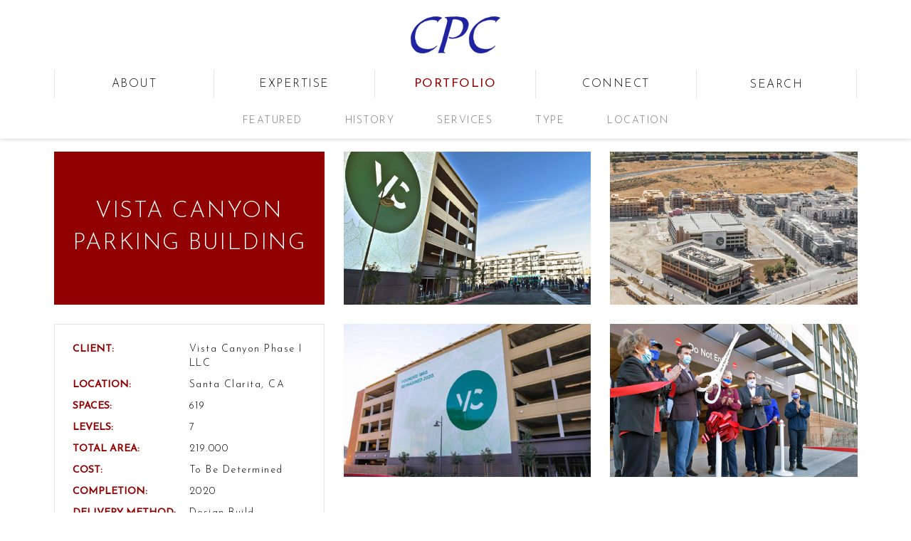

--- FILE ---
content_type: text/html; charset=UTF-8
request_url: https://cpc98.com/project-details/vista-canyon-parking-building/158
body_size: 4686
content:
<!DOCTYPE html>
<html>
<head>
  <meta http-equiv="Content-Type" content="text/html; charset=utf-8" />  <title>Vista Canyon Parking Building | Choate Parking Consultants</title>
  <meta name="viewport" content="width=device-width, initial-scale=1.0, maximum-scale=1.0, user-scalable=no" />

    <meta name = "description" content="" />
      <meta name = "keywords" content="" />
    <link href="/favicon.ico" type="image/x-icon" rel="icon"/><link href="/favicon.ico" type="image/x-icon" rel="shortcut icon"/><link rel="stylesheet" type="text/css" href="/css/bootstrap.css"/><link rel="stylesheet" type="text/css" href="/css/font-awesome.min.css"/><link rel="stylesheet" type="text/css" href="/css/owl.carousel.css"/><link rel="stylesheet" type="text/css" href="/css/owl.theme.default.css"/><link rel="stylesheet" type="text/css" href="/css/colorbox.css"/><link rel="stylesheet" type="text/css" href="/css/responsivemultimenu.css"/><link rel="stylesheet" type="text/css" href="/css/style.css"/>
  <script>
  //  old one choateparking.com
  // (function(i,s,o,g,r,a,m){i['GoogleAnalyticsObject']=r;i[r]=i[r]||function(){
  // (i[r].q=i[r].q||[]).push(arguments)},i[r].l=1*new Date();a=s.createElement(o),
  // m=s.getElementsByTagName(o)[0];a.async=1;a.src=g;m.parentNode.insertBefore(a,m)
  // })(window,document,'script','https://www.google-analytics.com/analytics.js','ga');
  //
  // ga('create', 'UA-57630422-31', 'auto');
  // ga('send', 'pageview');

  </script>

 <!-- cpc98.com domain  -->
 <!-- Global site tag (gtag.js) - Google Analytics -->
<script async src="https://www.googletagmanager.com/gtag/js?id=UA-57630422-34"></script>
<script>
  window.dataLayer = window.dataLayer || [];
  function gtag(){dataLayer.push(arguments);}
  gtag('js', new Date());

  gtag('config', 'UA-57630422-34');
</script>

  <!-- <link href="https://fonts.googleapis.com/css?family=Montserrat:300,400" rel="stylesheet"> -->
  <!-- <link href="https://fonts.googleapis.com/css?family=Josefin+Sans" rel="stylesheet">  -->
  <link href="https://fonts.googleapis.com/css?family=Josefin+Sans:100,300,400" rel="stylesheet"> <!-- Josefin Sans -->


  <!--   invisible recaptcha -->
  <script src='https://www.google.com/recaptcha/api.js'></script>
  <script>
		window.Urls = {};
		window.Urls.setImagesActive = "/portfolios/setActives";
		window.Urls.unsetImagesActive = "/portfolios/unsetActives";
	</script>
<script src="http://cdnjs.cloudflare.com/ajax/libs/modernizr/2.8.2/modernizr.js"></script>
<script type="text/javascript">
            var timerStart = Date.now();
        </script>
</head>
<body class="portfolios details">

        <!-- scripts start here -->
        <script type="text/javascript" src="/js/jquery.min.js"></script>                <script type="text/javascript" src="/js/jquery.colorbox.js"></script>        <script type="text/javascript" src="/js/owl.carousel.js"></script>        <script type="text/javascript" src="/js/parsley.min.js"></script>                <script type="text/javascript" src="/js/jquery.touchSwipe.js"></script>        <script type="text/javascript" src="/js/responsivemultimenu.js"></script>                <script type="text/javascript" src="/js/implement.js"></script> <!--old metho -->
         <!--new metho -->

        <header class="header">
    <div class="containerWrap">
        <div class="logoWrap">
            <a href="/">
              <img src="/img/logo.png" class="logo" alt=""/>            </a>
        </div>
        <div class=" navWrap">
          <ul id="navGoldenRatio" class="nav navbar-nav">
                <li class="mainli">
                        <!-- <div id="aboutNav" class="maina">about</div> -->
                        <a href="/about/firmprofile" id="aboutNav">about</a>                </li>
                <li class="mainli">
                        <!-- <div id="expertiseNav" class="maina">expertise</div> -->
                        <a href="/expertise/consulting" id="expertiseNav">expertise</a>                </li>
                <li class="mainli">
                        <!-- <div id="portfolioNav" class="maina">portfolio</div> -->
                         <a href="/portfolios/featured" id="portfolioNav">portfolio</a>                </li>
                <li class="mainli">
                        <!-- <div id="connectNav" class="maina">connect</div> -->
                        <a href="/connect/orange_county" id="connectNav">connect</a>                </li>
                <li class="mainli ">
                        <div id="searchNav" class="maina">search</div>
                </li>
          </ul>
        </div>
        <div class="underheader">
                
<div id="homeSubNav" class=" subNavWrap">
    <ul class="noJS">
        <li class="underheaderli ">
            <a></a>
        </li>
        <li class="underheaderli ">
            <a></a>
        </li>
        <li class="underheaderli">
            <a></a>
        </li>
    </ul>
</div>
                <div id="aboutSubNav" class=" subNavWrap">
    <ul class="noJS">
        <li class="underheaderli ">
            <a href="/about/firmprofile">firm profile</a>        </li>
        <li class="underheaderli ">
              <a href="/about/philosophy">philosophy</a>        </li>
        <li class="underheaderli ">
            <a href="/about/designprinciples">design principles</a>        </li>
    </ul>
</div>
                <div  id="portfolioSubNav" class="subNavWrap underheadercontainer">
    <ul class="noJS">
        <li class="underheaderli ">
              <a href="/portfolios/featured">Featured</a>        </li>
        <li class="underheaderli ">
            <a href="/portfolios/history">History</a>        </li>
        <li class="underheaderli  ">
          <!-- <div id="portfolioServicesNav" class="navdiv">Services</div> -->
            <a href="/portfolios/services">Services</a>        </li>
        <li class="underheaderli  ">
            <!-- <div id="portfolioTypeNav" class="navdiv">Type</div> -->
            <a href="/portfolios/type">Type</a>        </li>
        <li class="underheaderli ">
            <a href="/portfolios/location">Location</a>        </li>
    </ul>
</div>
                <div id="expertiseSubNav" class="subNavWrap underheadercontainer">
    <ul class="noJS">
        <li class="underheaderli ">
              <a href="/expertise/consulting">consulting</a>        </li>
        <li class="underheaderli ">
            <a href="/expertise/architectural">architectural</a>        </li>
        <li class="underheaderli ">
            <a href="/expertise/design_build">design build</a>        </li>
    </ul>
</div>
                <div id="connectSubNav" class="subNavWrap underheadercontainer">
    <ul class="noJS">
        <li class="underheaderli ">
              <a href="/connect/orange_county">orange county</a>        </li>
        <li class="underheaderli ">
            <a href="/connect/bay_area">bay area</a>        </li>
        <li class="underheaderli ">
            <a href="/connect/las_vegas">las vegas</a>        </li>
        <li class="underheaderli ">
              <a href="/connect/affiliations">affiliations</a>        </li>
        <li class="underheaderli ">
              <a href="/connect/careers">career opportunities</a>        </li>
    </ul>
</div>
                <div id="searchUH" class="underheadercontainer">
        <form action="/search" id="searchl" method="get" accept-charset="utf-8">      <div class="inputWrap">
        <div class="input-group margin-bottom-sm">
          <!-- <input class="form-control" type="text" placeholder="Enter Search Criteria"> -->
          <div class="input text"><label for="ProjectProjectName"></label><input name="project_name" value="" class="form-control" placeholder="Search Portfolio" type="text" id="ProjectProjectName"/></div>          <span class="input-group-addon"><i class="fa fa-search fa-fw" aria-hidden="true"></i></span>
        </div>
                     <!-- <input type="text" class="fontAwesome" name="project_name" placeholder="Enter Search Criteria                                     &#xf002;"> -->
      </div>


      <div class="menu-item alignright col-sm-1">
          <!-- <button type="submit" id="trigger-overlay" class="search-icon"><i class="fa fa-search fa-flip-horizontal"></i></button> -->
      </div>
      </form>  </div>
        </div>
    </div>
</header>
        <header class="headerMobile">
    <nav id='cssmenu'>
                <!-- <div id="searchNavMobile" class="searchMobile"><i class="fa fa-search fa-flip-horizontal" aria-hidden="true"></i></div> -->
        <div id="head-mobile">
            <div class="logoWrapMobile">
                <a href="/">
                  <img src="/img/logo.png" class="logoMobile" alt=""/>                </a>
            </div>
        </div>
        <div class="button"></div>
        <ul>
            <li>
                <a class="navMobile-submenu">About</a>
                <ul>
                    <li>
                      <a href="/about/firmprofile">firm profile</a>                    </li>
                    <li>
                      <a href="/about/philosophy">philosophy</a>                    </li>
                    <li>
                      <a href="/about/designprinciples">design principles</a>                    </li>
                </ul>
            </li>
            <li>
                <a class="navMobile-submenu">expertise</a>
                <ul>
                    <li >
                    <a href="/expertise/consulting">consulting</a>                    </li>
                    <li>
                    <a href="/expertise/architectural">architectural</a>                    </li>
                    <li >
                    <a href="/expertise/design_build">design build</a>                    </li>
                </ul>
            </li>
            <li>
                <a class="navMobile-submenu">portfolio</a>
                <ul>
                    <li>
                    <a href="/portfolios/featured">Featured</a>                    </li>
                    <li >
                    <a href="/portfolios/history">History</a>                    </li>
                    <li >
                    <!-- <div id="portfolioServicesNav" class="navdiv">Services</div> -->
                    <a href="/portfolios/services">Services</a>                    </li>
                    <li>
                    <!-- <div id="portfolioTypeNav" class="navdiv">Type</div> -->
                    <a href="/portfolios/type">Type</a>                    </li>
                    <li>
                    <a href="/portfolios/location">Location</a>                    </li>
                </ul>
            </li>
            <li>
                  <a  class="navMobile-submenu" >connect</a>
                  <ul>
                    <li>
                          <a href="/connect/orange_county">orange county</a>                    </li>
                    <li>
                        <a href="/connect/bay_area">bay area</a>                    </li>
                    <li>
                        <a href="/connect/las_vegas">las vegas</a>                    </li>
                    <li>
                          <a href="/connect/affiliations">licenses &amp; affiliations</a>                    </li>
                    <li>
                          <a href="/connect/careers">career opportunities</a>                    </li>
                  </ul>
            </li>
        </ul>
    </nav>
</header>
<div id="searchMobilecontainer" class="searchMobile">
    <div id="searchUHMobile">
        <form action="/search" id="searchl" method="get" accept-charset="utf-8">      <div class="inputWrap">
        <div class="">
          <div class="input text"><label for="ProjectProjectName"></label><input name="project_name" value="" class="form-control" placeholder="Enter Search Criteria" type="text" id="ProjectProjectName"/></div>        </div>
      </div>


      <div class="menu-item alignright col-sm-1">
          <!-- <button type="submit" id="trigger-overlay" class="search-icon"><i class="fa fa-search fa-flip-horizontal"></i></button> -->
      </div>
      </form>  </div>
</div>
        <div class="containerWrap topheader smoothLoad">
          <div id="container">
                 <style>
  </style>


<div id="product-detial" class="row detial-page">
    <div class="product-detial-text col-xs-12 col-md-4 col-lg-4">
        <div class="item-title  col-xs-12 col-lg-12">
              <div class="title-inner-wrap">
                                  <div class="detial-title">
                  Vista Canyon Parking Building                  </div>
                                </div>
        </div>
        <div class="item-text  col-xs-12 col-lg-12">
            <div class="text-inner-wrap">
              <!--  client name -->
                              <div class="row">
                  <div class="red detial-left-title">client:</div>
                  <div class="black detial-right detial-client">
                  Vista Canyon Phase I LLC                  </div>
                </div>
                
                <!--  the location -->
                                    <div class="row">
                      <div class="red detial-left-title">location:</div>
                      <div class="black detial-right detial-address">
                      Santa Clarita, CA                      </div>
                    </div>
                
                <!--  space -->
                                    <div class="row">
                      <div class="red detial-left-title">spaces:</div>
                      <div class="black detial-right detial-size">
                      <div>
                                                619                      </div>
                      </div>
                    </div>
                
                <!--  levels -->
                                    <div class="row">
                      <div class="red detial-left-title">levels:</div>
                      <div class="black detial-right detial-size">

                      7                      </div>
                    </div>
                
                <!--  footprint -->
                
                <!--  size -->
                                    <div class="row">
                      <div class="red detial-left-title">total area:</div>
                      <div class="black detial-right detial-size">
                      219.000                      </div>
                    </div>
                
              <!--  cost -->
                                <div class="row">
                    <div class="red detial-left-title">cost:</div>
                    <div class="black detial-right detial-cost">
                    To be determined
                    </div>
                  </div>
              
              <!--  completion -->
                                <div class="row">
                      <div class="red detial-left-title">completion:</div>
                      <div class="black detial-right detial-completion">
                      2020                      </div>
                    </div>
              
              <!--  Type (filter) changed to Delivery Method-->
                                <div class="row">
                    <div class="red detial-left-title">Delivery Method:</div>
                    <div class="black detial-right detial-services">
                    Design-Build Performance Documents                    </div>
                  </div>
              
              <!--  services completed -->
              
              <div  class="backtopage">

                   <a  href="/details">
                                            back to                     
                    </a>
              </div>

            </div>
        </div>
    </div>
    <div class="product-detial-img   col-xs-12 col-md-8 col-lg-8">
        <!-- <div class="item-img  col-xs-6 col-lg-6">
                        </div> -->

                                                  <div class="item-img  col-xs-12 col-md-6 col-lg-6">
    <div id="item_15282" class="thumbnail" data-id="15282" style="background-image:url('https://cpc98.com/media/images/listings/158/3/t_web-photo-1.jpg');">
              <a href="https://cpc98.com/media/images/listings/158/3/b_web-photo-1.jpg" class="thumbnail venoboxImgDetials group"  style="background-image:url('https://cpc98.com/media/images/listings/158/3/b_web-photo-1.jpg');">
          <img src="/img/elemen_temp.png" alt="" class=" list-group-image"/>        </a>
            </div>

<script type="text/javascript">
//active functionality
  $("#item_15282 .active-set").click(function() {
    if ($('#item_15282').hasClass('active')) {
      imageIds = [];
      imageIds.push($('#item_15282').data('id'));
      $.ajax({
        type: "POST",
        data: { imageIds: imageIds },
        url: window.Urls.unsetImagesActive,
        success: function() {
          $('#item_15282').removeClass('active');
        }
      });
    }
    else {
      imageIds = [];
      imageIds.push($('#item_15282').data('id'));
      $.ajax({
        type: "POST",
        data: { imageIds: imageIds },
        url: window.Urls.setImagesActive,
        success: function() {
          $('#item_15282').addClass('active');
        }
      });
    }
  });

// hompeage HomeListing page
if ($('.venoboxImgDetials').length) {
  // var x = 22; // header main
  var y = 18*2; // LOGO MARGIN 13 TOP AND BOTTOM
  var phi = 1.61803398875; // this is hte golden ration number
  var windowW = $(window).width();
  var windowheight = $(window).height();
  var logoNav = $('.logo').height();
  var Navh = $('.header').height();
  var underNavh = $('.header .underheader').height();
  var topheight = logoNav+underNavh+Navh+y;
  var underNavW = $('.header .underheader').width();
  var restheight = ( windowheight - (logoNav+underNavh+y));
  var navMenuW = $('#navGoldenRatio').width();
  var topheader = $('.header').height()+15;

  if( windowW >= 1200){
    // var sliderWidth = windowW/1.7;
    var sliderWidth = 1135;
    var sliderHight = sliderWidth / phi;
  }else if( windowW >= 1200){
    // var sliderWidth = windowW/1.3;
    var sliderWidth = 990;
    var sliderHight = sliderWidth / phi;
}else if( windowW >= 1024){
    var sliderWidth = 926;
    var sliderHight = sliderWidth / phi;
  // }else if( windowW >= 768){
  //   var sliderWidth = 680;
  //   var sliderHight = sliderWidth / phi;
  }else{
    // var sliderWidth = '90%';
    var sliderWidth = '90%';
    var sliderHight = 'auto';
  }

    var varwidth = sliderWidth;
    var varheight = sliderHight;

    $(".venoboxImgDetials").colorbox({
        rel:'venoboxImgDetials',
        // top: topheight,
        top: topheader,
        width: varwidth,
        height:varheight,
        slideshow: false,
        slideshowAuto: false,
        next: 'next',
        previous: 'previous',
        scalePhotos: false,  // set False make the img by it self
        close: 'X',
        closeButton: false,
        scrolling: false,
    });
    // $('#cboxLoadedContent').css('overflow','hidden');
    // $('#cboxLoadedContent').css('display','table-cell');
    // $('#cboxLoadedContent').css('vertical-align','middle');
    $('.cboxContent').css('background','transparent');

    
}

</script>
</div>
                                                                      <div class="item-img  col-xs-12 col-md-6 col-lg-6">
    <div id="item_15283" class="thumbnail" data-id="15283" style="background-image:url('https://cpc98.com/media/images/listings/158/3/t_web-photo-4.jpg');">
              <a href="https://cpc98.com/media/images/listings/158/3/b_web-photo-4.jpg" class="thumbnail venoboxImgDetials group"  style="background-image:url('https://cpc98.com/media/images/listings/158/3/b_web-photo-4.jpg');">
          <img src="/img/elemen_temp.png" alt="" class=" list-group-image"/>        </a>
            </div>

<script type="text/javascript">
//active functionality
  $("#item_15283 .active-set").click(function() {
    if ($('#item_15283').hasClass('active')) {
      imageIds = [];
      imageIds.push($('#item_15283').data('id'));
      $.ajax({
        type: "POST",
        data: { imageIds: imageIds },
        url: window.Urls.unsetImagesActive,
        success: function() {
          $('#item_15283').removeClass('active');
        }
      });
    }
    else {
      imageIds = [];
      imageIds.push($('#item_15283').data('id'));
      $.ajax({
        type: "POST",
        data: { imageIds: imageIds },
        url: window.Urls.setImagesActive,
        success: function() {
          $('#item_15283').addClass('active');
        }
      });
    }
  });

// hompeage HomeListing page
if ($('.venoboxImgDetials').length) {
  // var x = 22; // header main
  var y = 18*2; // LOGO MARGIN 13 TOP AND BOTTOM
  var phi = 1.61803398875; // this is hte golden ration number
  var windowW = $(window).width();
  var windowheight = $(window).height();
  var logoNav = $('.logo').height();
  var Navh = $('.header').height();
  var underNavh = $('.header .underheader').height();
  var topheight = logoNav+underNavh+Navh+y;
  var underNavW = $('.header .underheader').width();
  var restheight = ( windowheight - (logoNav+underNavh+y));
  var navMenuW = $('#navGoldenRatio').width();
  var topheader = $('.header').height()+15;

  if( windowW >= 1200){
    // var sliderWidth = windowW/1.7;
    var sliderWidth = 1135;
    var sliderHight = sliderWidth / phi;
  }else if( windowW >= 1200){
    // var sliderWidth = windowW/1.3;
    var sliderWidth = 990;
    var sliderHight = sliderWidth / phi;
}else if( windowW >= 1024){
    var sliderWidth = 926;
    var sliderHight = sliderWidth / phi;
  // }else if( windowW >= 768){
  //   var sliderWidth = 680;
  //   var sliderHight = sliderWidth / phi;
  }else{
    // var sliderWidth = '90%';
    var sliderWidth = '90%';
    var sliderHight = 'auto';
  }

    var varwidth = sliderWidth;
    var varheight = sliderHight;

    $(".venoboxImgDetials").colorbox({
        rel:'venoboxImgDetials',
        // top: topheight,
        top: topheader,
        width: varwidth,
        height:varheight,
        slideshow: false,
        slideshowAuto: false,
        next: 'next',
        previous: 'previous',
        scalePhotos: false,  // set False make the img by it self
        close: 'X',
        closeButton: false,
        scrolling: false,
    });
    // $('#cboxLoadedContent').css('overflow','hidden');
    // $('#cboxLoadedContent').css('display','table-cell');
    // $('#cboxLoadedContent').css('vertical-align','middle');
    $('.cboxContent').css('background','transparent');

    
}

</script>
</div>
                                                                      <div class="item-img  col-xs-12 col-md-6 col-lg-6">
    <div id="item_15284" class="thumbnail" data-id="15284" style="background-image:url('https://cpc98.com/media/images/listings/158/3/t_web-photo-3.jpg');">
              <a href="https://cpc98.com/media/images/listings/158/3/b_web-photo-3.jpg" class="thumbnail venoboxImgDetials group"  style="background-image:url('https://cpc98.com/media/images/listings/158/3/b_web-photo-3.jpg');">
          <img src="/img/elemen_temp.png" alt="" class=" list-group-image"/>        </a>
            </div>

<script type="text/javascript">
//active functionality
  $("#item_15284 .active-set").click(function() {
    if ($('#item_15284').hasClass('active')) {
      imageIds = [];
      imageIds.push($('#item_15284').data('id'));
      $.ajax({
        type: "POST",
        data: { imageIds: imageIds },
        url: window.Urls.unsetImagesActive,
        success: function() {
          $('#item_15284').removeClass('active');
        }
      });
    }
    else {
      imageIds = [];
      imageIds.push($('#item_15284').data('id'));
      $.ajax({
        type: "POST",
        data: { imageIds: imageIds },
        url: window.Urls.setImagesActive,
        success: function() {
          $('#item_15284').addClass('active');
        }
      });
    }
  });

// hompeage HomeListing page
if ($('.venoboxImgDetials').length) {
  // var x = 22; // header main
  var y = 18*2; // LOGO MARGIN 13 TOP AND BOTTOM
  var phi = 1.61803398875; // this is hte golden ration number
  var windowW = $(window).width();
  var windowheight = $(window).height();
  var logoNav = $('.logo').height();
  var Navh = $('.header').height();
  var underNavh = $('.header .underheader').height();
  var topheight = logoNav+underNavh+Navh+y;
  var underNavW = $('.header .underheader').width();
  var restheight = ( windowheight - (logoNav+underNavh+y));
  var navMenuW = $('#navGoldenRatio').width();
  var topheader = $('.header').height()+15;

  if( windowW >= 1200){
    // var sliderWidth = windowW/1.7;
    var sliderWidth = 1135;
    var sliderHight = sliderWidth / phi;
  }else if( windowW >= 1200){
    // var sliderWidth = windowW/1.3;
    var sliderWidth = 990;
    var sliderHight = sliderWidth / phi;
}else if( windowW >= 1024){
    var sliderWidth = 926;
    var sliderHight = sliderWidth / phi;
  // }else if( windowW >= 768){
  //   var sliderWidth = 680;
  //   var sliderHight = sliderWidth / phi;
  }else{
    // var sliderWidth = '90%';
    var sliderWidth = '90%';
    var sliderHight = 'auto';
  }

    var varwidth = sliderWidth;
    var varheight = sliderHight;

    $(".venoboxImgDetials").colorbox({
        rel:'venoboxImgDetials',
        // top: topheight,
        top: topheader,
        width: varwidth,
        height:varheight,
        slideshow: false,
        slideshowAuto: false,
        next: 'next',
        previous: 'previous',
        scalePhotos: false,  // set False make the img by it self
        close: 'X',
        closeButton: false,
        scrolling: false,
    });
    // $('#cboxLoadedContent').css('overflow','hidden');
    // $('#cboxLoadedContent').css('display','table-cell');
    // $('#cboxLoadedContent').css('vertical-align','middle');
    $('.cboxContent').css('background','transparent');

    
}

</script>
</div>
                                                                      <div class="item-img  col-xs-12 col-md-6 col-lg-6">
    <div id="item_15285" class="thumbnail" data-id="15285" style="background-image:url('https://cpc98.com/media/images/listings/158/3/t_web-photo-2.jpg');">
              <a href="https://cpc98.com/media/images/listings/158/3/b_web-photo-2.jpg" class="thumbnail venoboxImgDetials group"  style="background-image:url('https://cpc98.com/media/images/listings/158/3/b_web-photo-2.jpg');">
          <img src="/img/elemen_temp.png" alt="" class=" list-group-image"/>        </a>
            </div>

<script type="text/javascript">
//active functionality
  $("#item_15285 .active-set").click(function() {
    if ($('#item_15285').hasClass('active')) {
      imageIds = [];
      imageIds.push($('#item_15285').data('id'));
      $.ajax({
        type: "POST",
        data: { imageIds: imageIds },
        url: window.Urls.unsetImagesActive,
        success: function() {
          $('#item_15285').removeClass('active');
        }
      });
    }
    else {
      imageIds = [];
      imageIds.push($('#item_15285').data('id'));
      $.ajax({
        type: "POST",
        data: { imageIds: imageIds },
        url: window.Urls.setImagesActive,
        success: function() {
          $('#item_15285').addClass('active');
        }
      });
    }
  });

// hompeage HomeListing page
if ($('.venoboxImgDetials').length) {
  // var x = 22; // header main
  var y = 18*2; // LOGO MARGIN 13 TOP AND BOTTOM
  var phi = 1.61803398875; // this is hte golden ration number
  var windowW = $(window).width();
  var windowheight = $(window).height();
  var logoNav = $('.logo').height();
  var Navh = $('.header').height();
  var underNavh = $('.header .underheader').height();
  var topheight = logoNav+underNavh+Navh+y;
  var underNavW = $('.header .underheader').width();
  var restheight = ( windowheight - (logoNav+underNavh+y));
  var navMenuW = $('#navGoldenRatio').width();
  var topheader = $('.header').height()+15;

  if( windowW >= 1200){
    // var sliderWidth = windowW/1.7;
    var sliderWidth = 1135;
    var sliderHight = sliderWidth / phi;
  }else if( windowW >= 1200){
    // var sliderWidth = windowW/1.3;
    var sliderWidth = 990;
    var sliderHight = sliderWidth / phi;
}else if( windowW >= 1024){
    var sliderWidth = 926;
    var sliderHight = sliderWidth / phi;
  // }else if( windowW >= 768){
  //   var sliderWidth = 680;
  //   var sliderHight = sliderWidth / phi;
  }else{
    // var sliderWidth = '90%';
    var sliderWidth = '90%';
    var sliderHight = 'auto';
  }

    var varwidth = sliderWidth;
    var varheight = sliderHight;

    $(".venoboxImgDetials").colorbox({
        rel:'venoboxImgDetials',
        // top: topheight,
        top: topheader,
        width: varwidth,
        height:varheight,
        slideshow: false,
        slideshowAuto: false,
        next: 'next',
        previous: 'previous',
        scalePhotos: false,  // set False make the img by it self
        close: 'X',
        closeButton: false,
        scrolling: false,
    });
    // $('#cboxLoadedContent').css('overflow','hidden');
    // $('#cboxLoadedContent').css('display','table-cell');
    // $('#cboxLoadedContent').css('vertical-align','middle');
    $('.cboxContent').css('background','transparent');

    
}

</script>
</div>
                                              



    </div>
</div>
          </div>
          <footer class="footer">
  <div class="col-xs-12 footernavWrap">
    <ul class="footernav navbar-nav">
                              
    </ul>
  </div>
  <div class="col-xs-12 footerCopyRight gray center">
    <i class="fa fa-copyright"></i> 2026&nbsp;<span class="specialfont">Choate Parking Consultants, Inc</span>. All Rights Reserved. <a class="lgray" target="_blank" href="http://softmirage.com">  <img src="/img/softmirage_mark_CG9_grey.jpg" class="smLogo" alt=""/></a>
  </div>
</footer>
        </div>

    </div>
    <script type="text/javascript">
            // $(document).ready(function() {
            //     console.log("Time until DOMready: ", Date.now()-timerStart);
            // });
            // $(window).load(function() {
            //     console.log("Time until everything loaded: ", Date.now()-timerStart);
            // });
       </script>
</body>
<!-- <div class="se-pre-con"></div> -->
</html>


--- FILE ---
content_type: text/css
request_url: https://cpc98.com/css/owl.theme.default.css
body_size: 630
content:
/*
 * 	Default theme - Owl Carousel CSS File
 */
.owl-theme .owl-nav {
  margin-top: 10px;
  text-align: center;
  -webkit-tap-highlight-color: transparent; }
  .owl-nav.disabled {
      display:none;
  }
  .owl-theme .owl-nav [class*='owl-'] {
    color: #FFF;
    font-size: 14px;
    margin: 5px;
    padding: 4px 7px;
    background: #D6D6D6;
    display: inline-block;
    cursor: pointer;
    -webkit-border-radius: 3px;
    -moz-border-radius: 3px;
    border-radius: 3px; }
    .owl-theme .owl-nav [class*='owl-']:hover {
      background: #869791;
      color: #FFF;
      text-decoration: none; }
  .owl-theme .owl-nav .disabled {
    opacity: 0.5;
    cursor: default; }
.owl-theme .owl-nav.disabled + .owl-dots {
  margin-top: 10px; }
.owl-theme .owl-dots {
  text-align: center;
  -webkit-tap-highlight-color: transparent;
 }
  .owl-theme .owl-dots .owl-dot {
    display: inline-block;
    zoom: 1;
    cursor:pointer;
    *display: inline; }
    .owl-theme .owl-dots .owl-dot span {
      width: 10px;
      height: 10px;
      margin: 5px 7px;
      background: #D6D6D6;
      display: block;
      -webkit-backface-visibility: visible;
      -webkit-transition: opacity 200ms ease;
      -moz-transition: opacity 200ms ease;
      -ms-transition: opacity 200ms ease;
      -o-transition: opacity 200ms ease;
      transition: opacity 200ms ease;
      -webkit-border-radius: 30px;
      -moz-border-radius: 30px;
      border-radius: 30px;
        }

    .owl-theme .owl-dots .owl-dot.active span, .owl-theme .owl-dots .owl-dot:hover span {
      background: #293893; }

      #customDot .owl-dot {
        display: inline-block;
        zoom: 1;
        cursor:pointer;
        *display: inline; }
        #customDot .owl-dot span {
          /*width: 10px;
          height: 10px;*/
          width: 12px;
          height: 12px;
          margin: 4px 7px;
          background: #D6D6D6;
          display: block;
          -webkit-backface-visibility: visible;
          -webkit-transition: opacity 200ms ease;
          -moz-transition: opacity 200ms ease;
          -ms-transition: opacity 200ms ease;
          -o-transition: opacity 200ms ease;
          transition: opacity 200ms ease;
          -webkit-border-radius: 30px;
          -moz-border-radius: 30px;
          border-radius: 30px;
            }

        #customDot .owl-dot.active span, #customDot .owl-dot:hover span {
          background: #293893; }


--- FILE ---
content_type: text/css
request_url: https://cpc98.com/css/responsivemultimenu.css
body_size: 1682
content:
*{margin:0;padding:0;text-decoration:none}
/*body{background:#555;}*/
/*header{position:relative;width:100%;background:#333;}*/
.searchMobile{
    position:relative;
    z-index:123;
    padding:10px;
    color:#ffffff;
    float:left;
    width:15%;
    display: none;
}
.searchMobile a{color:#ffffff;}
nav{position:relative;width:980px;margin:0 auto;}
#cssmenu,#cssmenu ul,#cssmenu ul li,#cssmenu ul li a,#cssmenu #head-mobile{border:0;list-style:none;line-height:1;display:block;position:relative;-webkit-box-sizing:border-box;-moz-box-sizing:border-box;box-sizing:border-box}
#cssmenu:after,#cssmenu > ul:after{content:".";display:block;clear:both;visibility:hidden;line-height:0;height:0}
#cssmenu #head-mobile{display:none}
#cssmenu{
    /*font-family:sans-serif;*/
    //background:#273895;}
#cssmenu > ul > li{float:left}
#cssmenu > ul > li > a{padding:17px;font-size:12px;letter-spacing:1px;text-decoration:none;color:#78787b;font-weight:700;}
#cssmenu > ul > li:hover > a,#cssmenu ul li.active a{
    color:#78787b;
}
#cssmenu > ul > li:hover,#cssmenu ul li.active:hover,#cssmenu ul li.active,#cssmenu ul li.has-sub.active:hover{
    background:#ffffff!important;
    -webkit-transition:background .3s ease;
    -ms-transition:background .3s ease;
    transition:background .3s ease;
}
#cssmenu > ul > li.has-sub > a{padding-right:30px; text-transform: uppercase;}
#cssmenu > ul > li.has-sub > a:after{
  position:absolute;
  top:22px;
  right:19px;
  width:8px;
  height:2px;
  display:block;
  background:#78787b;
  content:'';
}
#cssmenu > ul > li.has-sub > a:before{
  position:absolute;
  top:19px;
  right:22px;
  display:block;
  width:2px;
  height:8px;
  background:#78787b;
  content:'';
  /*-webkit-transition:all .25s ease;
  -ms-transition:all .25s ease;
  transition:all .25s ease;*/
}

#cssmenu > ul > li.has-sub > a.submenu-opened{background:#ffffff;}

#cssmenu > ul > li.has-sub > a.submenu-opened:after{background:#78787b;}

#cssmenu > ul > li.has-sub > a.submenu-opened:before{display:none}
/*#cssmenu > ul > li.has-sub:hover > a:before{top:23px;height:0}*/
#cssmenu ul ul{position:absolute;left:-9999px}
#cssmenu ul ul li{height:0;-webkit-transition:all .25s ease;-ms-transition:all .25s ease;background:#333;transition:all .25s ease}
#cssmenu ul ul li:hover{}
#cssmenu li:hover > ul{left:auto}
#cssmenu li:hover > ul > li{height:35px}
#cssmenu ul ul ul{margin-left:100%;top:0}
#cssmenu ul ul li a{border-bottom:1px solid rgba(150,150,150,0.15);padding:11px 15px;width:170px;font-size:12px;text-decoration:none;color:#78787b;font-weight:400;}
#cssmenu ul ul li:last-child > a,#cssmenu ul ul li.last-item > a{border-bottom:0}
/*#cssmenu ul ul li:hover > a,
#cssmenu ul ul li a:hover
{color:#fff}*/
#cssmenu ul ul li.has-sub > a:after{position:absolute;top:16px;right:11px;width:8px;height:2px;display:block;background:#78787b;content:''}
#cssmenu ul ul li.has-sub > a:before{position:absolute;top:13px;right:14px;display:block;width:2px;height:8px;background:#78787b;content:'';-webkit-transition:all .25s ease;-ms-transition:all .25s ease;transition:all .25s ease}
/*#cssmenu ul ul > li.has-sub:hover > a:before{top:17px;height:0}*/
/*#cssmenu ul ul li.has-sub:hover,
#cssmenu ul li.has-sub ul li.has-sub ul li:hover{
    background:#363636;
}*/
#cssmenu ul ul ul li.active a{border-left:1px solid #333}
#cssmenu > ul > li.has-sub > ul > li.active > a,#cssmenu > ul ul > li.has-sub > ul > li.active> a{border-top:1px solid #333}

@media screen and (max-width:1024px){
.searchMobile{
                /*position:absolute;*/
                top:0;
                /*right: 0;*/
                width:100%;
                /*height:46px;*/
                height: auto;
                text-align:center;
                /*padding:10px 0 0 0 ;*/
                padding: 0;
                float:none;
                position: relative;
                margin: 0 auto 10px;
                display: none;
            }
.searchMobile2{display:none}
nav{width:100%;}
#cssmenu{width:100%}
#cssmenu ul{width:100%;display:none}
#cssmenu ul li{
    width:100%;
    /*border-top:1px solid #78787b;*/
}
#cssmenu ul li:last-child{
    /*border-bottom:1px solid #78787b;*/
}
#cssmenu ul li:hover{background:#363636;}
#cssmenu ul ul li,#cssmenu li:hover > ul > li{height:auto}
#cssmenu ul li a,#cssmenu ul ul li a{width:100%;border-bottom:0}
#cssmenu > ul > li{float:none}
#cssmenu ul ul li a{padding-left:25px}
#cssmenu ul ul li{background:#ffffff!important;}
#cssmenu ul ul li:hover{background:#273895!important}
#cssmenu ul ul ul li a{padding-left:35px}
#cssmenu ul ul li a{
    color:#78787b;
    background:none;
    text-transform: uppercase;
}
/*#cssmenu ul ul li:hover > a,#cssmenu ul ul li.active > a{color:#fff}*/
#cssmenu ul ul,#cssmenu ul ul ul{position:relative;left:0;width:100%;margin:0;text-align:left}
#cssmenu > ul > li.has-sub > a:after,
#cssmenu > ul > li.has-sub > a:before,
#cssmenu ul ul > li.has-sub > a:after,
#cssmenu ul ul > li.has-sub > a:before{
  /*display:none*/
}
/*padding was 23px*/
#cssmenu #head-mobile{display:block;padding:0px;color:#ffffff;background:#ffffff;font-size:12px;font-weight:700, height:55px;}
.button{
    /*width:55px;
    height:46px;*/
    width: 40px;
    height: 34px;
    position:absolute;
    left:10px;
    top:5px;
    cursor:pointer;
    z-index: 12399994;
}
.button:after{
    /*position:absolute;*/
    position:relative;
    /*top:22px;right:20px;*/
    top:6px;
    right:0px;
    display:block;
    height:15px;
    width:100%;
    border-top:5px solid #273895;
    border-bottom:5px solid #273895;
    content:''}
.button:before{
    -webkit-transition:all .3s ease;
    -ms-transition:all .3s ease;
    transition:all .3s ease;
    /*position:absolute;*/
    position:relative;
    /*top:16px;
    right:20px;*/
    top:0px;
    right:0px;
    display:block;
    height:5px;
    width:100%;
    background:#273895;
    content:''}
.button.menu-opened:after{
    -webkit-transition:all .3s ease;
    -ms-transition:all .3s ease;
    transition:all .3s ease;
    /*top:23px;*/
    top:12px;
    border:0;
    height:5px;
    width:100%;
    background:#273895;
    -webkit-transform:rotate(45deg);
    -moz-transform:rotate(45deg);
    -ms-transform:rotate(45deg);
    -o-transform:rotate(45deg);
    transform:rotate(45deg)
}
.button.menu-opened:before{
    top:17px;
    background:#273895;
    width:100%;
    -webkit-transform:rotate(-45deg);
    -moz-transform:rotate(-45deg);
    -ms-transform:rotate(-45deg);
    -o-transform:rotate(-45deg);
    transform:rotate(-45deg)
}
/*#cssmenu .submenu-button{position:absolute;z-index:99;right:0;top:0;display:block;border-left:1px solid #78787b;height:46px;width:46px;cursor:pointer}*/
/*#cssmenu .submenu-button.submenu-opened{background:#ffffff;}
#cssmenu ul ul .submenu-button{height:34px;width:34px}
#cssmenu .submenu-button:after{position:absolute;top:22px;right:19px;width:8px;height:2px;display:block;background:#78787b;content:''}
#cssmenu ul ul .submenu-button:after{top:15px;right:13px}
#cssmenu .submenu-button.submenu-opened:after{background:#78787b;}
#cssmenu .submenu-button:before{position:absolute;top:19px;right:22px;display:block;width:2px;height:8px;background:#78787b;content:''}
#cssmenu ul ul .submenu-button:before{top:12px;right:16px}
#cssmenu .submenu-button.submenu-opened:before{display:none}*/
#cssmenu ul ul ul li.active a{border-left:none}
#cssmenu > ul > li.has-sub > ul > li.active > a,#cssmenu > ul ul > li.has-sub > ul > li.active > a{border-top:none}
}


--- FILE ---
content_type: text/css
request_url: https://cpc98.com/css/style.css
body_size: 8944
content:
@charset "UTF-8";
@font-face {
  font-family: "geometria-light";
  src: url("../fonts/geometria-light.eot");
  src: url("../fonts/geometria-light.eot?#iefix") format("embedded-opentype"), url("../fonts/geometria-light.woff2") format("woff2"), url("../fonts/geometria-light.woff") format("woff"), url("../fonts/geometria-light.ttf") format("truetype"), url("../fonts/geometria-light.svg#arconregular") format("svg");
  font-weight: normal;
  font-style: normal;
}
@font-face {
  font-family: "Bible_Script_Std";
  src: url("../fonts/6ed4cb66e4b5c15a25e26663fc6a2a80.eot");
  src: url("../fonts/6ed4cb66e4b5c15a25e26663fc6a2a80.eot?#iefix") format("embedded-opentype"), url("../fonts/6ed4cb66e4b5c15a25e26663fc6a2a80.woff2") format("woff2"), url("../fonts/6ed4cb66e4b5c15a25e26663fc6a2a80.woff") format("woff"), url("../fonts/6ed4cb66e4b5c15a25e26663fc6a2a80.ttf") format("truetype"), url("../fonts/6ed4cb66e4b5c15a25e26663fc6a2a80.svg#Bible Script Std") format("svg");
}
*, *::after, *::before {
  box-sizing: border-box;
}

img.fax-logo {
  height: 15px;
  width: 15px;
}

.linegray {
  color: #e5e5e5;
}

.black {
  color: #000000;
}

.gray {
  color: #78787b;
}

.hovergray {
  color: #5a5a5a;
}

.navy {
  color: #273895;
}

.red {
  color: #900000;
}

.white {
  color: #ffffff;
}

a {
  color: #78787b;
}
a:hover {
  color: #900000;
  text-decoration: none;
}
a:focus {
  outline: none;
}

.padding50 {
  padding: 50px 0;
}

.padding100 {
  padding: 100px 0;
}

.center {
  text-align: center;
}

.capital {
  text-transform: capitalize;
}

body {
  font-family: "Josefin Sans", sans-serif;
  font-weight: 300;
  letter-spacing: 1.5px;
}

#container {
  width: 100%;
  height: 100%;
  display: inline-block;
}

.containerWrap {
  margin: 0 auto;
  width: 1129px;
}

.smoothLoad {
  -webkit-transition: opacity 2s; /* Safari */
  transition: opacity 2s;
  opacity: 0;
}

.displayNone {
  display: none;
}

.uppercase {
  text-transform: uppercase;
}

.list-group {
  margin: 0 auto;
}

.detial-page {
  margin: 0 auto;
}

header.header {
  font-weight: 300;
  height: auto;
  position: fixed;
  top: 0;
  z-index: 999;
  width: 100%;
  background: white;
  border-bottom: 1px solid #e5e5e5;
  box-shadow: 1px 1px 5px #e8e8e8;
}
header.header .logoWrap {
  text-align: center;
  display: inline-block;
  width: 100%;
}
header.header .logoWrap .logo {
  max-width: 100%;
  margin: 23px auto;
  height: 52px;
}
header.header .navWrap {
  text-align: center;
  width: 1129px;
  display: inline-block;
  width: 100%;
}
header.header .navWrap ul.nav {
  padding: 0;
  margin: 0;
  list-style: none;
}
header.header .navWrap ul.nav li.mainli {
  width: 225.8px;
  text-align: center;
  border-right: 1px solid #e5e5e5;
  height: 40px;
  padding: 10px 0;
}
header.header .navWrap ul.nav li.mainli:first-child {
  border-left: 1px solid #e5e5e5;
}
header.header .navWrap ul.nav li.mainli .maina {
  font-size: 16px;
  text-transform: uppercase;
  color: #000000;
  cursor: pointer;
}
header.header .navWrap ul.nav li.mainli .maina:hover {
  color: #900000;
  font-weight: 400;
  font-size: 17px;
}
header.header .navWrap ul.nav li.mainli .selected {
  color: #900000;
  font-weight: 400;
  font-size: 17px;
}
header.header .navWrap ul.nav li.mainli .selected:hover {
  color: #900000;
  font-weight: 400;
  font-size: 17px;
}
header.header .navWrap ul.nav li.mainli a {
  font-size: 16px;
  text-transform: uppercase;
  color: #000000;
  padding: 0;
}
header.header .navWrap ul.nav li.mainli a:hover {
  color: #900000;
  font-weight: 400;
  font-size: 17px;
  background-color: transparent;
}
header.header .navWrap ul.nav li.mainli a:focus {
  background-color: transparent;
}
header.header .navWrap ul.nav li.selected a {
  color: #900000;
}
header.header .navWrap ul.nav li.selected a:hover {
  color: #900000;
  font-size: 17px;
  font-weight: 400;
}
header.header .underheader {
  height: 50px;
  display: inline-block;
  width: 100%;
}
header.header .underheader .overlay {
  display: none;
}

header.headerMobile {
  margin: 10px 0;
  display: none;
}
.logoWrapMobile {
  text-align: center;
  display: none;
}
@media (max-width: 1024px) {
  .logoWrapMobile {
    display: block;
  }
}
.logoWrapMobile img.logoMobile {
  max-width: 100%;
  height: 35px;
  padding: 0;
}

#searchUH {
  display: none;
}

#searchUHMobile {
  display: none;
}
#searchUHMobile #searchl .inputWrap {
  width: 100%;
  padding: 0;
  margin: 0 auto;
  text-align: center;
  z-index: 1223;
  position: relative;
  width: 95%;
  top: 0;
  right: 0;
}

#aboutSubNav, #portfolioSubNav, #expertiseSubNav, #connectSubNav, #homeSubNav {
  display: none;
  align-items: center;
  text-align: center;
  vertical-align: middle;
  flex-direction: column;
  padding: 20px 0;
  line-height: 10px;
}
#aboutSubNav ul.noJS, #portfolioSubNav ul.noJS, #expertiseSubNav ul.noJS, #connectSubNav ul.noJS, #homeSubNav ul.noJS {
  list-style: none;
  padding: 0;
  margin: 0;
}
#aboutSubNav ul.noJS li.underheaderli, #portfolioSubNav ul.noJS li.underheaderli, #expertiseSubNav ul.noJS li.underheaderli, #connectSubNav ul.noJS li.underheaderli, #homeSubNav ul.noJS li.underheaderli {
  padding: 0 30px;
  margin: 0;
  border: none;
  float: left;
}
@media (max-width: 768px) {
  #aboutSubNav ul.noJS li.underheaderli, #portfolioSubNav ul.noJS li.underheaderli, #expertiseSubNav ul.noJS li.underheaderli, #connectSubNav ul.noJS li.underheaderli, #homeSubNav ul.noJS li.underheaderli {
    padding: 0 10px;
  }
}
#aboutSubNav ul.noJS li.underheaderli a, #portfolioSubNav ul.noJS li.underheaderli a, #expertiseSubNav ul.noJS li.underheaderli a, #connectSubNav ul.noJS li.underheaderli a, #homeSubNav ul.noJS li.underheaderli a {
  color: #78787b;
  font-size: 14px;
  text-transform: uppercase;
}
#aboutSubNav ul.noJS li.underheaderli a:hover, #portfolioSubNav ul.noJS li.underheaderli a:hover, #expertiseSubNav ul.noJS li.underheaderli a:hover, #connectSubNav ul.noJS li.underheaderli a:hover, #homeSubNav ul.noJS li.underheaderli a:hover {
  color: #900000;
  font-weight: 400;
  text-decoration: none;
}
@media (max-width: 768px) {
  #aboutSubNav ul.noJS li.underheaderli a, #portfolioSubNav ul.noJS li.underheaderli a, #expertiseSubNav ul.noJS li.underheaderli a, #connectSubNav ul.noJS li.underheaderli a, #homeSubNav ul.noJS li.underheaderli a {
    font-size: 12px;
  }
}
#aboutSubNav ul.noJS li.underheaderli .navdiv, #portfolioSubNav ul.noJS li.underheaderli .navdiv, #expertiseSubNav ul.noJS li.underheaderli .navdiv, #connectSubNav ul.noJS li.underheaderli .navdiv, #homeSubNav ul.noJS li.underheaderli .navdiv {
  color: #78787b;
  font-size: 14px;
  text-transform: uppercase;
  cursor: pointer;
}
#aboutSubNav ul.noJS li.underheaderli .navdiv:hover, #portfolioSubNav ul.noJS li.underheaderli .navdiv:hover, #expertiseSubNav ul.noJS li.underheaderli .navdiv:hover, #connectSubNav ul.noJS li.underheaderli .navdiv:hover, #homeSubNav ul.noJS li.underheaderli .navdiv:hover {
  color: #900000;
  font-weight: 400;
  text-decoration: none;
}
#aboutSubNav ul.noJS li.underheaderli .selected, #portfolioSubNav ul.noJS li.underheaderli .selected, #expertiseSubNav ul.noJS li.underheaderli .selected, #connectSubNav ul.noJS li.underheaderli .selected, #homeSubNav ul.noJS li.underheaderli .selected {
  color: #900000;
  font-weight: 400;
}
#aboutSubNav ul.noJS li.underheaderli .selected:hover, #portfolioSubNav ul.noJS li.underheaderli .selected:hover, #expertiseSubNav ul.noJS li.underheaderli .selected:hover, #connectSubNav ul.noJS li.underheaderli .selected:hover, #homeSubNav ul.noJS li.underheaderli .selected:hover {
  color: #900000;
  font-weight: 400;
}
#aboutSubNav ul.noJS li.underheaderli .selectedD, #portfolioSubNav ul.noJS li.underheaderli .selectedD, #expertiseSubNav ul.noJS li.underheaderli .selectedD, #connectSubNav ul.noJS li.underheaderli .selectedD, #homeSubNav ul.noJS li.underheaderli .selectedD {
  color: #900000;
  font-weight: 400;
}
#aboutSubNav ul.noJS li.underheaderli .selectedD:hover, #portfolioSubNav ul.noJS li.underheaderli .selectedD:hover, #expertiseSubNav ul.noJS li.underheaderli .selectedD:hover, #connectSubNav ul.noJS li.underheaderli .selectedD:hover, #homeSubNav ul.noJS li.underheaderli .selectedD:hover {
  color: #900000;
  font-weight: 400;
}
#aboutSubNav ul.noJS li.selected a, #portfolioSubNav ul.noJS li.selected a, #expertiseSubNav ul.noJS li.selected a, #connectSubNav ul.noJS li.selected a, #homeSubNav ul.noJS li.selected a {
  color: #900000;
  font-weight: 400;
}
#aboutSubNav ul.noJS li.selected a:hover, #portfolioSubNav ul.noJS li.selected a:hover, #expertiseSubNav ul.noJS li.selected a:hover, #connectSubNav ul.noJS li.selected a:hover, #homeSubNav ul.noJS li.selected a:hover {
  font-weight: 400;
  color: #900000;
  text-decoration: none;
}
#aboutSubNav ul.noJS li.selectedD a, #portfolioSubNav ul.noJS li.selectedD a, #expertiseSubNav ul.noJS li.selectedD a, #connectSubNav ul.noJS li.selectedD a, #homeSubNav ul.noJS li.selectedD a {
  color: #900000;
  font-weight: 400;
}
#aboutSubNav ul.noJS li.selectedD a:hover, #portfolioSubNav ul.noJS li.selectedD a:hover, #expertiseSubNav ul.noJS li.selectedD a:hover, #connectSubNav ul.noJS li.selectedD a:hover, #homeSubNav ul.noJS li.selectedD a:hover {
  color: #900000;
  font-weight: 400;
  text-decoration: none;
}

#portfolioServicesSubNav, #typeSubNav {
  display: none;
  align-items: center;
  text-align: center;
  vertical-align: middle;
  flex-direction: column;
  line-height: 7px;
  padding: 0;
}
#portfolioServicesSubNav ul.noJS, #typeSubNav ul.noJS {
  list-style: none;
  padding: 0;
  margin: 0;
}
#portfolioServicesSubNav ul.noJS li.underheaderli, #typeSubNav ul.noJS li.underheaderli {
  padding: 0 13px;
  margin: 0;
  border: none;
  float: left;
}
#portfolioServicesSubNav ul.noJS li.underheaderli a, #typeSubNav ul.noJS li.underheaderli a {
  color: #78787b;
  font-size: 12px;
  text-transform: uppercase;
}
#portfolioServicesSubNav ul.noJS li.underheaderli a:hover, #typeSubNav ul.noJS li.underheaderli a:hover {
  color: #900000;
  text-decoration: none;
}
#portfolioServicesSubNav ul.noJS li.underheaderli .navdiv, #typeSubNav ul.noJS li.underheaderli .navdiv {
  color: #78787b;
  font-size: 12px;
  text-transform: uppercase;
  cursor: pointer;
}
#portfolioServicesSubNav ul.noJS li.underheaderli .navdiv:hover, #typeSubNav ul.noJS li.underheaderli .navdiv:hover {
  color: #900000;
  text-decoration: none;
}
#portfolioServicesSubNav ul.noJS li.underheaderli .selected, #typeSubNav ul.noJS li.underheaderli .selected {
  color: #900000;
}
#portfolioServicesSubNav ul.noJS li.underheaderli .selected:hover, #typeSubNav ul.noJS li.underheaderli .selected:hover {
  color: #900000;
}
#portfolioServicesSubNav ul.noJS li.selected a, #typeSubNav ul.noJS li.selected a {
  color: #900000;
}
#portfolioServicesSubNav ul.noJS li.selected a:hover, #typeSubNav ul.noJS li.selected a:hover {
  color: #900000;
  text-decoration: none;
}
#portfolioServicesSubNav ul.noJS li.selectedtype a, #typeSubNav ul.noJS li.selectedtype a {
  color: #900000;
}
#portfolioServicesSubNav ul.noJS li.selectedtype a:hover, #typeSubNav ul.noJS li.selectedtype a:hover {
  color: #900000;
  text-decoration: none;
}

#typeServicesSubSubNav {
  display: none;
  align-items: center;
  text-align: center;
  vertical-align: middle;
  flex-direction: column;
  padding: 7px 0;
  line-height: 8px;
}
#typeServicesSubSubNav ul.underFilter {
  list-style: none;
  padding: 0;
  margin: 0;
}
#typeServicesSubSubNav ul.underFilter li.underheaderli {
  padding: 0 13px;
  margin: 0;
  border: none;
  float: left;
}
#typeServicesSubSubNav ul.underFilter li.underheaderli a {
  color: #900000;
  font-size: 10px;
  text-transform: capitalize;
}
#typeServicesSubSubNav ul.underFilter li.underheaderli a:hover {
  color: #900000;
  text-decoration: none;
  font-weight: bolder;
}
#typeServicesSubSubNav ul.underFilter li.selected a {
  color: #900000;
  font-weight: bolder;
}
#typeServicesSubSubNav ul.underFilter li.selected a:hover {
  color: #900000;
  text-decoration: none;
  font-weight: bolder;
}

#searchl .inputWrap {
  width: 100%;
  padding: 10px 0px;
  margin: 0 auto;
  text-align: center;
  width: 300px;
}
#searchl .inputWrap .fontAwesome {
  font-family: "FontAwesome";
}

footer.footer {
  padding: 0;
  float: left;
  width: 100%;
}
footer.footer .specialfont {
  font-family: "Bible_Script_Std";
}
footer.footer .footernavWrap {
  display: none;
  padding: 0;
  align-items: center;
  text-align: center;
  vertical-align: middle;
  flex-direction: column;
  height: 25px;
}
footer.footer .footernavWrap ul.footernav {
  padding: 5px 0 5px 20px;
  margin: 0;
  list-style: none;
}
footer.footer .footernavWrap ul.footernav li {
  padding: 0 15px;
  font-size: 20px;
}
@media (max-width: 1024px) {
  footer.footer .footernavWrap ul.footernav li {
    float: left;
  }
}
footer.footer .footernavWrap ul.footernav li:first-child {
  padding-left: 0;
}
footer.footer .footernavWrap ul.footernav li:last-child {
  border-right: none;
}
footer.footer .footernavWrap ul.footernav li a {
  font-size: 20px;
  color: #000000;
  text-transform: uppercase;
}
footer.footer .footernavWrap ul.footernav li a:hover {
  color: #000000;
  text-decoration: none;
}
footer.footer .footernavWrap ul.footernav li a:visited {
  color: #000000;
  text-decoration: none;
}
footer.footer .footerCopyRight {
  margin: 10px auto 0;
  align-items: center;
  text-align: center;
  justify-content: center;
  vertical-align: middle;
  display: -webkit-box; /* OLD - iOS 6-, Safari 3.1-6 */
  display: -moz-box; /* OLD - Firefox 19- (buggy but mostly works) */
  display: -ms-flexbox; /* TWEENER - IE 10 */
  display: -webkit-flex; /* NEW - Chrome */
  display: flex; /* NEW, Spec - Opera 12.1, Firefox 20+ */
  flex-direction: row;
  height: 25px;
  font-size: 12px;
  font-weight: 300;
}
@media (max-width: 480px) {
  footer.footer .footerCopyRight {
    flex-direction: column;
    margin: 40px auto 0;
  }
}
footer.footer .footerCopyRight a {
  color: #78787b;
}
footer.footer .footerCopyRight a:hover {
  color: #78787b;
  text-decoration: none;
}
footer.footer .footerCopyRight a img.smLogo {
  height: 12px;
}

#maidSlider {
  padding: 0;
  margin: 0 auto;
}
#maidSlider ul.owl-carousel li.mainsliderelement {
  position: relative;
  background-position: center center;
  background-size: cover;
  background-image: url(../img/alameda_square.jpg);
  background-repeat: no-repeat;
  margin: 0 auto;
}
#maidSlider ul.owl-carousel li.mainsliderelement img.sliderImgRatio {
  margin: 0 auto;
}
#maidSlider .mainImageOne {
  position: relative;
  background-position: center center;
  background-size: cover;
  background-image: url(../img/alameda_square.jpg);
  background-repeat: no-repeat;
  margin: 0 auto;
}

#newControl {
  align-items: center;
  text-align: center;
  vertical-align: middle;
  display: -webkit-box; /* OLD - iOS 6-, Safari 3.1-6 */
  display: -moz-box; /* OLD - Firefox 19- (buggy but mostly works) */
  display: -ms-flexbox; /* TWEENER - IE 10 */
  display: -webkit-flex; /* NEW - Chrome */
  display: flex; /* NEW, Spec - Opera 12.1, Firefox 20+ */
  flex-direction: column;
  margin: -10px 0 0;
  height: 30px;
}
#newControl #customNavigation {
  display: -webkit-box; /* OLD - iOS 6-, Safari 3.1-6 */
  display: -moz-box; /* OLD - Firefox 19- (buggy but mostly works) */
  display: -ms-flexbox; /* TWEENER - IE 10 */
  display: -webkit-flex; /* NEW - Chrome */
  display: flex; /* NEW, Spec - Opera 12.1, Firefox 20+ */
}
#newControl #customNavigation #customDot {
  padding: 7px 0;
}
#newControl #customNavigation a {
  color: #000000;
}
#newControl #customNavigation a:hover {
  color: #000000;
}

#aboutusView {
  margin: 0 auto;
  padding: 0;
}
#aboutusView .innerAboutContainer {
  padding: 0;
}
#aboutusView .innerAboutContainer .innerAboutWrap {
  padding: 0;
  margin: 20px 0;
  border-bottom: 1px solid #e5e5e5;
}
#aboutusView .innerAboutContainer .innerAboutWrap .innerNavleft {
  padding: 0;
}
#aboutusView .innerAboutContainer .innerAboutWrap .innerNavleft h1 {
  margin: 20px 0;
  font-size: 30px;
  color: #900000;
}
#aboutusView .innerAboutContainer .innerAboutWrap .innerNavRight {
  padding: 0;
}
#aboutusView .innerAboutContainer .innerAboutWrap .innerNavRight ul.innerNavElementWrap {
  padding: 0;
  margin: 20px 0;
  list-style: none;
  text-align: right;
  float: right;
}
#aboutusView .innerAboutContainer .innerAboutWrap .innerNavRight ul.innerNavElementWrap li {
  text-align: center;
  float: left;
  margin: 10px;
  text-transform: uppercase;
  font-size: 20px;
}
#aboutusView .innerAboutContainer .innerAboutWrap .innerNavRight ul.innerNavElementWrap li a {
  color: #78787b;
}
#aboutusView .innerAboutContainer .innerAboutWrap .innerNavRight ul.innerNavElementWrap li a:hover {
  color: #78787b;
  text-decoration: none;
}
#aboutusView .innerAboutContainer .innerAboutWrap .innerNavRight ul.innerNavElementWrap li:last-child {
  margin: 10px 0px 10px 10px;
}
#aboutusView .innerAboutContainer .innerAboutWrap .innerNavRight ul.innerNavElementWrap li.selected a {
  color: #900000;
}
#aboutusView .innerAboutContainer .mainProfileWrap {
  font-family: "Josefin Sans", sans-serif;
  font-size: 16px;
  color: #78787b;
  letter-spacing: 0;
  line-height: 30px;
}

.sortcontainer {
  display: -webkit-box; /* OLD - iOS 6-, Safari 3.1-6 */
  display: -moz-box; /* OLD - Firefox 19- (buggy but mostly works) */
  display: -ms-flexbox; /* TWEENER - IE 10 */
  display: -webkit-flex; /* NEW - Chrome */
  display: flex; /* NEW, Spec - Opera 12.1, Firefox 20+ */
  flex-direction: row;
  padding: 25px 0;
}
@media (max-width: 768px) {
  .sortcontainer {
    flex-direction: column;
  }
}
.sortcontainer .sortby {
  display: -webkit-box; /* OLD - iOS 6-, Safari 3.1-6 */
  display: -moz-box; /* OLD - Firefox 19- (buggy but mostly works) */
  display: -ms-flexbox; /* TWEENER - IE 10 */
  display: -webkit-flex; /* NEW - Chrome */
  display: flex; /* NEW, Spec - Opera 12.1, Firefox 20+ */
}
.sortcontainer .sortby span {
  margin-right: 15px;
}
@media (max-width: 768px) {
  .sortcontainer .col-xs-12 {
    margin: 10px 0;
  }
}

#products .item, #searchResult .item {
  margin: 0 0 27px 0;
  padding: 0 27px 0 0;
}
@media (max-width: 1024px) {
  #products .item, #searchResult .item {
    padding: 0;
  }
}
#products .item a:hover .hover-text, #searchResult .item a:hover .hover-text {
  display: -webkit-box;
  display: -moz-box;
  display: -ms-flexbox;
  display: -moz-inline-flex;
  display: -webkit-inline-flex;
  display: inline-flex;
}
#products .item a .thumbnail, #searchResult .item a .thumbnail {
  border: none;
  border-radius: 0;
  margin: 0;
  padding: 0;
}
#products .item a .hover-text, #searchResult .item a .hover-text {
  display: none;
  -ms-flex-direction: row;
  flex-direction: row;
  background: rgba(255, 255, 255, 0.8);
  -ms-flex-pack: center;
  justify-content: center;
  -ms-flex-align: center;
  -ms-grid-row-align: center;
  align-items: center;
  font-size: 2rem;
  text-align: center;
  max-width: 100%;
  width: 100%;
}
#products .item a .hover-text .text, #searchResult .item a .hover-text .text {
  padding: 25px;
  flex: 0 1 auto;
  -ms-flex: 0 1 auto;
  font-weight: 400;
}
#products .item a .hover-text .text p.red, #searchResult .item a .hover-text .text p.red {
  text-transform: capitalize;
}
#products .item:nth-child(3n+1), #searchResult .item:nth-child(3n+1) {
  padding: 0 0 0 0px;
  margin: 0 0 27px 0;
}
@media (max-width: 1024px) {
  #products .item:nth-child(3n+1), #searchResult .item:nth-child(3n+1) {
    padding: 0;
  }
}
#products .item:nth-child(3n+1) .thumbnail, #searchResult .item:nth-child(3n+1) .thumbnail {
  margin: 0 0 0 15px;
}
@media (max-width: 1024px) {
  #products .item:nth-child(3n+1) .thumbnail, #searchResult .item:nth-child(3n+1) .thumbnail {
    margin: 0;
  }
}
#products .item:nth-child(3n+3), #searchResult .item:nth-child(3n+3) {
  padding: 0 0px 0px 0;
  margin: 0 0 27px 0;
}
@media (max-width: 1024px) {
  #products .item:nth-child(3n+3), #searchResult .item:nth-child(3n+3) {
    padding: 0;
  }
}
#products .item:nth-child(3n+3) .thumbnail, #searchResult .item:nth-child(3n+3) .thumbnail {
  margin: 0;
}
@media (max-width: 1024px) {
  #products .item:nth-child(3n+3) .thumbnail, #searchResult .item:nth-child(3n+3) .thumbnail {
    margin: 0;
  }
}
#products .item:nth-child(3n), #searchResult .item:nth-child(3n) {
  padding: 0 12px 0px 0;
  margin: 0 0 27px 0;
}
@media (max-width: 1024px) {
  #products .item:nth-child(3n), #searchResult .item:nth-child(3n) {
    padding: 0;
  }
}
#products .item:nth-child(3n) .thumbnail, #searchResult .item:nth-child(3n) .thumbnail {
  margin: 0;
}
@media (max-width: 1024px) {
  #products .item:nth-child(3n) .thumbnail, #searchResult .item:nth-child(3n) .thumbnail {
    margin: 0;
  }
}

.searchnoResult {
  position: relative;
}
.searchnoResult .sliderImgRatio {
  width: 100%;
}
.searchnoResult p.textnoresult {
  position: absolute;
  top: 15px;
  left: 10%;
  font-size: 26px;
  text-align: center;
}

#historyProducts .item-back {
  padding: 0;
}
#historyProducts .item-back .inner-item-back a .text-always-here {
  display: -webkit-box;
  display: -moz-box;
  display: -ms-flexbox;
  display: -moz-flex;
  display: -webkit-flex;
  display: flex;
  position: absolute;
  top: 0;
  text-decoration: none;
  z-index: 100;
  font-size: 14px;
  position: absolute;
  -ms-flex-direction: row;
  -webkit-flex-direction: row;
  flex-direction: row;
  -ms-flex-pack: center;
  justify-content: center;
  -webkit-justify-content: center;
  -ms-flex-align: center;
  -ms-grid-row-align: center;
  align-items: center;
  -webkit-align-items: center;
  text-align: center;
  top: 0;
  left: 0;
  color: #000000;
  background: rgba(255, 255, 255, 0.8);
  width: 100%;
  line-height: 25px;
}
#historyProducts .item-back .inner-item-back a .text-always-here .text {
  padding: 15px;
  -ms-flex: 0 1 auto;
}
#historyProducts .item-back .inner-item-back a .text-always-here .text .red {
  text-transform: capitalize;
}
#historyProducts .item {
  padding: 0;
  margin: 0;
  list-style: none;
  -ms-box-orient: horizontal;
  display: -webkit-box;
  display: -moz-box;
  display: -ms-flexbox;
  display: -moz-flex;
  display: -webkit-flex;
  display: flex;
  -webkit-justify-content: center;
  justify-content: center;
  flex-wrap: wrap;
  -webkit-flex-flow: wrap;
}
#historyProducts .item .inner-item {
  line-height: 50px;
  color: white;
  font-size: 2em;
  text-align: center;
  margin: 2px;
  flex: 0 1 calc(20% - 4px);
  -ms-flex: 0 1 19.6%;
  display: inline-block;
  position: relative;
}
@media (max-width: 768px) {
  #historyProducts .item .inner-item {
    flex: 0 1 calc(50% - 4px);
    -ms-flex: 0 1 41%;
  }
}
@media (max-width: 480px) {
  #historyProducts .item .inner-item {
    flex: 0 1 calc(100% - 4px);
    -ms-flex: 0 1 96%;
  }
}
#historyProducts .item .inner-item a .thumbnail {
  border: none;
  border-radius: 0;
  padding: 0;
  margin: 0;
}
#historyProducts .item .inner-item a .text-always-here {
  display: -webkit-box;
  display: -moz-box;
  display: -ms-flexbox;
  display: -moz-flex;
  display: -webkit-flex;
  display: flex;
  position: absolute;
  top: 0;
  text-decoration: none;
  z-index: 100;
  font-size: 14px;
  position: absolute;
  -ms-flex-direction: row;
  -webkit-flex-direction: row;
  flex-direction: row;
  -ms-flex-pack: center;
  justify-content: center;
  -webkit-justify-content: center;
  -ms-flex-align: center;
  -ms-grid-row-align: center;
  align-items: center;
  -webkit-align-items: center;
  text-align: center;
  top: 0;
  left: 0;
  color: #000000;
  background: rgba(255, 255, 255, 0.8);
  width: 100%;
  line-height: 25px;
}
#historyProducts .item .inner-item a .text-always-here .text {
  padding: 15px;
  -ms-flex: 0 1 auto;
}
#historyProducts .item .inner-item a .text-always-here .text .red {
  text-transform: capitalize;
}
#historyProducts .item .inner-item a .text-always-here:hover {
  color: #900000;
  font-weight: 400;
}
#historyProducts .item .inner-item a .hover-text {
  display: none;
  position: absolute;
  top: 0;
  text-decoration: none;
  z-index: 100;
  font-size: 14px;
  position: absolute;
  -ms-flex-direction: row;
  -webkit-flex-direction: row;
  flex-direction: row;
  -ms-flex-pack: center;
  justify-content: center;
  -webkit-justify-content: center;
  -ms-flex-align: center;
  -ms-grid-row-align: center;
  align-items: center;
  -webkit-align-items: center;
  text-align: center;
  top: 0;
  left: 0;
  color: #000000;
  background: rgba(255, 255, 255, 0.8);
  width: 100%;
  line-height: 25px;
}
#historyProducts .item .inner-item a .hover-text .text {
  padding: 15px;
  -ms-flex: 0 1 auto;
  font-weight: 400;
}
#historyProducts .item .inner-item a .hover-text .text .red {
  text-transform: capitalize;
}
#historyProducts .item .inner-item a .hover-text .text .black {
  color: #5a5a5a;
}
#historyProducts .item .inner-item a:hover .hover-text {
  display: -webkit-box;
  display: -moz-box;
  display: -ms-flexbox;
  display: -moz-flex;
  display: -webkit-flex;
  display: flex;
}
#historyProducts .item-date {
  color: #900000;
  font-size: 14px;
  padding: 0;
  text-transform: uppercase;
}
#historyProducts .item-groupName {
  color: #900000;
  font-size: 14px;
  padding: 10px 0 6px 0;
  line-height: 15px;
  text-transform: uppercase;
}
#historyProducts .first-0 {
  padding: 0 0 6px 0;
}

#product-detial .product-detial-text {
  padding: 0 27px 0 0;
}
@media (max-width: 1024px) {
  #product-detial .product-detial-text {
    padding: 0 0 27px 0;
  }
}
#product-detial .product-detial-text .item-title {
  text-align: center;
  background: #900000;
  padding: 0;
  margin: 0 0 27px 0;
  height: 215.694px;
  display: table;
}
#product-detial .product-detial-text .item-title .title-inner-wrap {
  color: #ffffff;
  font-size: 30px;
  padding: 25px 25px;
  text-transform: capitalize;
  display: table-cell;
  vertical-align: middle;
}
@media (max-width: 1385px) {
  #product-detial .product-detial-text .item-title .title-inner-wrap {
    font-size: 32px;
  }
}
@media (max-width: 1200px) {
  #product-detial .product-detial-text .item-title .title-inner-wrap {
    font-size: 26px;
  }
}
@media (max-width: 1024px) {
  #product-detial .product-detial-text .item-title .title-inner-wrap {
    font-size: 36px;
  }
}
#product-detial .product-detial-text .item-title .title-inner-wrap .detial-title {
  font-weight: 300;
  text-transform: uppercase;
}
#product-detial .product-detial-text .item-text {
  border: 1px solid #e5e5e5;
  padding: 0;
  height: 457.388px;
}
#product-detial .product-detial-text .item-text .text-inner-wrap {
  padding: 25px;
}
#product-detial .product-detial-text .item-text .text-inner-wrap .row {
  padding: 0 0 10px;
  margin: 0;
  display: -webkit-box;
  display: -moz-box;
  display: -ms-flexbox;
  display: -webkit-flex;
  display: flex;
  flex-direction: row;
}
@media (max-width: 1200px) {
  #product-detial .product-detial-text .item-text .text-inner-wrap .row {
    padding: 0 0 5px;
  }
}
@media (max-width: 1024px) {
  #product-detial .product-detial-text .item-text .text-inner-wrap .row {
    padding: 0 0 10px;
  }
}
#product-detial .product-detial-text .item-text .text-inner-wrap .detial-left-title {
  float: left;
  text-transform: uppercase;
  font-weight: bold;
  letter-spacing: 0;
  margin: 0;
  font-size: 14px;
  width: 50%;
}
@media (max-width: 1200px) {
  #product-detial .product-detial-text .item-text .text-inner-wrap .detial-left-title {
    font-size: 12px;
  }
}
@media (max-width: 1024px) {
  #product-detial .product-detial-text .item-text .text-inner-wrap .detial-left-title {
    font-size: 14px;
  }
}
#product-detial .product-detial-text .item-text .text-inner-wrap .detial-right {
  text-transform: capitalize;
  font-size: 14px;
  margin: 0;
  width: 50%;
}
@media (max-width: 1200px) {
  #product-detial .product-detial-text .item-text .text-inner-wrap .detial-right {
    font-size: 12px;
  }
}
@media (max-width: 1024px) {
  #product-detial .product-detial-text .item-text .text-inner-wrap .detial-right {
    font-size: 14px;
  }
}
#product-detial .product-detial-text .backtopage {
  color: #78787b;
  position: absolute;
  bottom: 25px;
  text-transform: uppercase;
}
#product-detial .product-detial-text .backtopage a {
  color: #78787b;
}
#product-detial .product-detial-text .backtopage a:hover {
  color: #900000;
}
@media (max-width: 1024px) {
  #product-detial .product-detial-text .backtopage {
    display: none;
  }
}
#product-detial .product-detial-text .backtopage:hover {
  color: #900000;
  font-weight: 400;
}
#product-detial .product-detial-img {
  padding: 0;
}
#product-detial .product-detial-img .item-img {
  margin: 0 0 27px 0;
}
#product-detial .product-detial-img .item-img .thumbnail {
  background-image: linear-gradient(rgba(0, 0, 0, 0.4), rgba(0, 0, 0, 0.1)), url(../img/250_spectrum.jpg);
  background-position: center;
  background-repeat: no-repeat;
  background-size: cover;
  border: none;
  border-radius: 0;
  margin: 0;
  padding: 0;
}
#product-detial .product-detial-img .item-img .thumbnail .img {
  background: #000000;
}
#product-detial .product-detial-img .item-img .thumbnail > img {
  height: 215.694px;
}
#product-detial .product-detial-img .item-img:nth-child(odd) {
  padding: 0 13.5px 0 0;
}
@media (max-width: 1024px) {
  #product-detial .product-detial-img .item-img:nth-child(odd) {
    padding: 0;
  }
}
#product-detial .product-detial-img .item-img:nth-child(even) {
  padding: 0 0 0 13.5px;
}
@media (max-width: 1024px) {
  #product-detial .product-detial-img .item-img:nth-child(even) {
    padding: 0;
  }
}
#product-detial .product-detial-img .item-img-no {
  display: none;
}
#product-detial #cboxNext {
  right: 0;
  top: 50px;
}

.cboxIframe img {
  height: 100%;
  width: 100%;
}

#projectSlider {
  width: 100%;
  height: 100%;
}
#projectSlider ul.owl-carousel {
  padding: 0;
}
#projectSlider ul.owl-carousel .owl-nav .owl-prev {
  float: left;
  background-color: transparent;
  text-indent: 100%;
  white-space: nowrap;
  overflow: hidden;
  display: block;
  margin: 0 1% 0 0;
  width: 45px;
  height: 45px;
  background-image: url("../img/arrow_left_gray.png");
  background-repeat: no-repeat;
  background-position: center;
  position: relative;
  top: -500px;
  left: 0;
  z-index: 2;
  cursor: pointer;
}
@media (max-width: 1700px) {
  #projectSlider ul.owl-carousel .owl-nav .owl-prev {
    top: -400px;
  }
}
@media (max-width: 1500px) {
  #projectSlider ul.owl-carousel .owl-nav .owl-prev {
    top: -350px;
  }
}
@media (max-width: 1300px) {
  #projectSlider ul.owl-carousel .owl-nav .owl-prev {
    top: -300px;
  }
}
@media (max-width: 1200px) {
  #projectSlider ul.owl-carousel .owl-nav .owl-prev {
    top: -250px;
  }
}
@media (max-width: 900px) {
  #projectSlider ul.owl-carousel .owl-nav .owl-prev {
    top: -200px;
  }
}
@media (max-width: 768px) {
  #projectSlider ul.owl-carousel .owl-nav .owl-prev {
    display: none;
  }
}
#projectSlider ul.owl-carousel .owl-nav .owl-next {
  float: right;
  width: 45px;
  height: 45px;
  margin: 0 0 0 1%;
  background-color: transparent;
  text-indent: 100%;
  white-space: nowrap;
  overflow: hidden;
  display: block;
  background-image: url("../img/arrow_right_gray.png");
  background-repeat: no-repeat;
  background-position: center;
  position: relative;
  top: -500px;
  right: 0;
  z-index: 2;
  cursor: pointer;
}
@media (max-width: 1700px) {
  #projectSlider ul.owl-carousel .owl-nav .owl-next {
    top: -400px;
  }
}
@media (max-width: 1500px) {
  #projectSlider ul.owl-carousel .owl-nav .owl-next {
    top: -350px;
  }
}
@media (max-width: 1300px) {
  #projectSlider ul.owl-carousel .owl-nav .owl-next {
    top: -300px;
  }
}
@media (max-width: 1200px) {
  #projectSlider ul.owl-carousel .owl-nav .owl-next {
    top: -250px;
  }
}
@media (max-width: 900px) {
  #projectSlider ul.owl-carousel .owl-nav .owl-next {
    top: -200px;
  }
}
@media (max-width: 768px) {
  #projectSlider ul.owl-carousel .owl-nav .owl-next {
    display: none;
  }
}
#projectSlider ul.owl-carousel li {
  background-repeat: no-repeat;
  background-position: center;
  background-size: cover;
}
#projectSlider ul.owl-carousel li img {
  width: auto;
}
@media (max-width: 768px) {
  #projectSlider ul.owl-carousel li img {
    width: 100%;
  }
}

#orange-coounty-office .product-detial-text, #bay-area-office .product-detial-text, #las-vegas-office .product-detial-text {
  padding: 0 25px 0 0;
}
#orange-coounty-office .product-detial-text .item-contact-info, #bay-area-office .product-detial-text .item-contact-info, #las-vegas-office .product-detial-text .item-contact-info {
  border: 1px solid #e5e5e5;
}
#orange-coounty-office .product-detial-text .item-contact-info .text-inner-wrap ul.detial-description, #bay-area-office .product-detial-text .item-contact-info .text-inner-wrap ul.detial-description, #las-vegas-office .product-detial-text .item-contact-info .text-inner-wrap ul.detial-description {
  font-size: 14px;
  list-style: none;
  padding: 0;
  margin: 0;
  display: flex;
  flex-direction: column;
}
@media (max-width: 1385px) {
  #orange-coounty-office .product-detial-text .item-contact-info .text-inner-wrap ul.detial-description, #bay-area-office .product-detial-text .item-contact-info .text-inner-wrap ul.detial-description, #las-vegas-office .product-detial-text .item-contact-info .text-inner-wrap ul.detial-description {
    font-size: 12px;
  }
}
@media (max-width: 1220px) {
  #orange-coounty-office .product-detial-text .item-contact-info .text-inner-wrap ul.detial-description, #bay-area-office .product-detial-text .item-contact-info .text-inner-wrap ul.detial-description, #las-vegas-office .product-detial-text .item-contact-info .text-inner-wrap ul.detial-description {
    font-size: 11px;
  }
}
@media (max-width: 1024px) {
  #orange-coounty-office .product-detial-text .item-contact-info .text-inner-wrap ul.detial-description, #bay-area-office .product-detial-text .item-contact-info .text-inner-wrap ul.detial-description, #las-vegas-office .product-detial-text .item-contact-info .text-inner-wrap ul.detial-description {
    font-size: 16px;
  }
}
@media (max-width: 400px) {
  #orange-coounty-office .product-detial-text .item-contact-info .text-inner-wrap ul.detial-description, #bay-area-office .product-detial-text .item-contact-info .text-inner-wrap ul.detial-description, #las-vegas-office .product-detial-text .item-contact-info .text-inner-wrap ul.detial-description {
    font-size: 12px;
  }
}
#orange-coounty-office .product-detial-text .item-contact-info .text-inner-wrap ul.detial-description .rowcontact, #bay-area-office .product-detial-text .item-contact-info .text-inner-wrap ul.detial-description .rowcontact, #las-vegas-office .product-detial-text .item-contact-info .text-inner-wrap ul.detial-description .rowcontact {
  padding: 0 10px 15px 0;
  margin: 0;
  display: inline-flex;
}
#orange-coounty-office .product-detial-text .item-contact-info .text-inner-wrap ul.detial-description .rowcontact .left-contact-info, #bay-area-office .product-detial-text .item-contact-info .text-inner-wrap ul.detial-description .rowcontact .left-contact-info, #las-vegas-office .product-detial-text .item-contact-info .text-inner-wrap ul.detial-description .rowcontact .left-contact-info {
  align-items: center;
  padding: 5px 0 0;
  word-break: break-all;
}
#orange-coounty-office .product-detial-text .item-contact-info .text-inner-wrap ul.detial-description .rowcontact .right-contact-info, #bay-area-office .product-detial-text .item-contact-info .text-inner-wrap ul.detial-description .rowcontact .right-contact-info, #las-vegas-office .product-detial-text .item-contact-info .text-inner-wrap ul.detial-description .rowcontact .right-contact-info {
  word-break: break-all;
}
#orange-coounty-office .product-detial-text .item-contact-info .text-inner-wrap ul.detial-description .rowcontact:first-child, #bay-area-office .product-detial-text .item-contact-info .text-inner-wrap ul.detial-description .rowcontact:first-child, #las-vegas-office .product-detial-text .item-contact-info .text-inner-wrap ul.detial-description .rowcontact:first-child {
  padding-top: 15px;
}
#orange-coounty-office .product-detial-text .item-google-map, #bay-area-office .product-detial-text .item-google-map, #las-vegas-office .product-detial-text .item-google-map {
  margin: 25px 0 0;
}
#orange-coounty-office .product-contactus-form, #bay-area-office .product-contactus-form, #las-vegas-office .product-contactus-form {
  border: 1px solid #e5e5e5;
  background-color: rgba(229, 229, 229, 0.5);
  padding: 25px;
}
#orange-coounty-office .product-contactus-form .topFlash, #bay-area-office .product-contactus-form .topFlash, #las-vegas-office .product-contactus-form .topFlash {
  text-align: center;
  font-size: 20px;
}

#orange-coounty-office .product-detial-text,
#bay-area-office .product-detial-text,
/*#las-vegas-office .product-detial-text,*/
#firmInfo .product-detial-text,
#philosophyInfo .product-detial-text,
#licenseInfo .product-detial-text,
#designPrincipalInfo .product-detial-text,
#architecturalInfo .product-detial-text,
#designBuildInfo .product-detial-text,
#consultingInfo .product-detial-text {
  padding: 0 26px 0 0;
  width: 381px;
}
@media (max-width: 1024px) {
  #orange-coounty-office .product-detial-text,
  #bay-area-office .product-detial-text,
  #las-vegas-office .product-detial-text,
  #firmInfo .product-detial-text,
  #philosophyInfo .product-detial-text,
  #licenseInfo .product-detial-text,
  #designPrincipalInfo .product-detial-text,
  #architecturalInfo .product-detial-text,
  #designBuildInfo .product-detial-text,
  #consultingInfo .product-detial-text {
    padding: 0;
  }
}
#orange-coounty-office .product-detial-text .item-title,
#bay-area-office .product-detial-text .item-title,
#las-vegas-office .product-detial-text .item-title,
#firmInfo .product-detial-text .item-title,
#philosophyInfo .product-detial-text .item-title,
#licenseInfo .product-detial-text .item-title,
#designPrincipalInfo .product-detial-text .item-title,
#architecturalInfo .product-detial-text .item-title,
#designBuildInfo .product-detial-text .item-title,
#consultingInfo .product-detial-text .item-title {
  align-items: center;
  text-align: center;
  vertical-align: middle;
  display: -webkit-box;
  display: -moz-box;
  display: -ms-flexbox;
  display: -webkit-flex;
  display: flex;
  flex-direction: row;
  background: #900000;
  padding: 0;
  margin: 0 0 26px 0;
  height: 215px;
}
#orange-coounty-office .product-detial-text .item-title .title-inner-wrap,
#bay-area-office .product-detial-text .item-title .title-inner-wrap,
#las-vegas-office .product-detial-text .item-title .title-inner-wrap,
#firmInfo .product-detial-text .item-title .title-inner-wrap,
#philosophyInfo .product-detial-text .item-title .title-inner-wrap,
#licenseInfo .product-detial-text .item-title .title-inner-wrap,
#designPrincipalInfo .product-detial-text .item-title .title-inner-wrap,
#architecturalInfo .product-detial-text .item-title .title-inner-wrap,
#designBuildInfo .product-detial-text .item-title .title-inner-wrap,
#consultingInfo .product-detial-text .item-title .title-inner-wrap {
  color: #ffffff;
  font-size: 36px;
  padding: 25px;
  margin: 0 auto;
  text-transform: uppercase;
  flex: 0 1 auto;
  -ms-flex: 0 1 auto;
}
#orange-coounty-office .product-detial-text .item-text,
#bay-area-office .product-detial-text .item-text,
#las-vegas-office .product-detial-text .item-text,
#firmInfo .product-detial-text .item-text,
#philosophyInfo .product-detial-text .item-text,
#licenseInfo .product-detial-text .item-text,
#designPrincipalInfo .product-detial-text .item-text,
#architecturalInfo .product-detial-text .item-text,
#designBuildInfo .product-detial-text .item-text,
#consultingInfo .product-detial-text .item-text {
  border: 1px solid #e5e5e5;
  padding: 0;
  overflow: auto;
}
@media (max-width: 1024px) {
  #orange-coounty-office .product-detial-text .item-text,
  #bay-area-office .product-detial-text .item-text,
  #las-vegas-office .product-detial-text .item-text,
  #firmInfo .product-detial-text .item-text,
  #philosophyInfo .product-detial-text .item-text,
  #licenseInfo .product-detial-text .item-text,
  #designPrincipalInfo .product-detial-text .item-text,
  #architecturalInfo .product-detial-text .item-text,
  #designBuildInfo .product-detial-text .item-text,
  #consultingInfo .product-detial-text .item-text {
    margin: 0 0 26px 0;
  }
}
#orange-coounty-office .product-detial-text .item-text .text-inner-wrap,
#bay-area-office .product-detial-text .item-text .text-inner-wrap,
#las-vegas-office .product-detial-text .item-text .text-inner-wrap,
#firmInfo .product-detial-text .item-text .text-inner-wrap,
#philosophyInfo .product-detial-text .item-text .text-inner-wrap,
#licenseInfo .product-detial-text .item-text .text-inner-wrap,
#designPrincipalInfo .product-detial-text .item-text .text-inner-wrap,
#architecturalInfo .product-detial-text .item-text .text-inner-wrap,
#designBuildInfo .product-detial-text .item-text .text-inner-wrap,
#consultingInfo .product-detial-text .item-text .text-inner-wrap {
  padding: 25px;
  font-size: 14px;
}
#orange-coounty-office .product-detial-text .item-text .text-inner-wrap .detial-description,
#bay-area-office .product-detial-text .item-text .text-inner-wrap .detial-description,
#las-vegas-office .product-detial-text .item-text .text-inner-wrap .detial-description,
#firmInfo .product-detial-text .item-text .text-inner-wrap .detial-description,
#philosophyInfo .product-detial-text .item-text .text-inner-wrap .detial-description,
#licenseInfo .product-detial-text .item-text .text-inner-wrap .detial-description,
#designPrincipalInfo .product-detial-text .item-text .text-inner-wrap .detial-description,
#architecturalInfo .product-detial-text .item-text .text-inner-wrap .detial-description,
#designBuildInfo .product-detial-text .item-text .text-inner-wrap .detial-description,
#consultingInfo .product-detial-text .item-text .text-inner-wrap .detial-description {
  text-align: justify;
}
#orange-coounty-office .product-detial-text .item-text .text-inner-wrap .detial-description p,
#bay-area-office .product-detial-text .item-text .text-inner-wrap .detial-description p,
#las-vegas-office .product-detial-text .item-text .text-inner-wrap .detial-description p,
#firmInfo .product-detial-text .item-text .text-inner-wrap .detial-description p,
#philosophyInfo .product-detial-text .item-text .text-inner-wrap .detial-description p,
#licenseInfo .product-detial-text .item-text .text-inner-wrap .detial-description p,
#designPrincipalInfo .product-detial-text .item-text .text-inner-wrap .detial-description p,
#architecturalInfo .product-detial-text .item-text .text-inner-wrap .detial-description p,
#designBuildInfo .product-detial-text .item-text .text-inner-wrap .detial-description p,
#consultingInfo .product-detial-text .item-text .text-inner-wrap .detial-description p {
  font-size: 18px;
}
#orange-coounty-office .product-detial-img,
#bay-area-office .product-detial-img,
#las-vegas-office .product-detial-img,
#firmInfo .product-detial-img,
#philosophyInfo .product-detial-img,
#licenseInfo .product-detial-img,
#designPrincipalInfo .product-detial-img,
#architecturalInfo .product-detial-img,
#designBuildInfo .product-detial-img,
#consultingInfo .product-detial-img {
  padding: 0;
  width: 722px;
}
#orange-coounty-office .product-detial-img .item-img,
#bay-area-office .product-detial-img .item-img,
#las-vegas-office .product-detial-img .item-img,
#firmInfo .product-detial-img .item-img,
#philosophyInfo .product-detial-img .item-img,
#licenseInfo .product-detial-img .item-img,
#designPrincipalInfo .product-detial-img .item-img,
#architecturalInfo .product-detial-img .item-img,
#designBuildInfo .product-detial-img .item-img,
#consultingInfo .product-detial-img .item-img {
  margin: 0 0 26px 0;
  padding: 0;
}
#orange-coounty-office .product-detial-img .item-img .thumbnail,
#bay-area-office .product-detial-img .item-img .thumbnail,
#las-vegas-office .product-detial-img .item-img .thumbnail,
#firmInfo .product-detial-img .item-img .thumbnail,
#philosophyInfo .product-detial-img .item-img .thumbnail,
#licenseInfo .product-detial-img .item-img .thumbnail,
#designPrincipalInfo .product-detial-img .item-img .thumbnail,
#architecturalInfo .product-detial-img .item-img .thumbnail,
#designBuildInfo .product-detial-img .item-img .thumbnail,
#consultingInfo .product-detial-img .item-img .thumbnail {
  background-image: linear-gradient(rgba(0, 0, 0, 0.4), rgba(0, 0, 0, 0.1)), url(../img/250_spectrum.jpg);
  background-position: center;
  background-repeat: no-repeat;
  background-size: cover;
  border: none;
  border-radius: 0;
  margin: 0;
  padding: 0;
}
#orange-coounty-office .product-detial-img .item-img .thumbnail .img,
#bay-area-office .product-detial-img .item-img .thumbnail .img,
#las-vegas-office .product-detial-img .item-img .thumbnail .img,
#firmInfo .product-detial-img .item-img .thumbnail .img,
#philosophyInfo .product-detial-img .item-img .thumbnail .img,
#licenseInfo .product-detial-img .item-img .thumbnail .img,
#designPrincipalInfo .product-detial-img .item-img .thumbnail .img,
#architecturalInfo .product-detial-img .item-img .thumbnail .img,
#designBuildInfo .product-detial-img .item-img .thumbnail .img,
#consultingInfo .product-detial-img .item-img .thumbnail .img {
  background: #000000;
}
#orange-coounty-office .product-detial-img .item-img:nth-child(odd),
#bay-area-office .product-detial-img .item-img:nth-child(odd),
#las-vegas-office .product-detial-img .item-img:nth-child(odd),
#firmInfo .product-detial-img .item-img:nth-child(odd),
#philosophyInfo .product-detial-img .item-img:nth-child(odd),
#licenseInfo .product-detial-img .item-img:nth-child(odd),
#designPrincipalInfo .product-detial-img .item-img:nth-child(odd),
#architecturalInfo .product-detial-img .item-img:nth-child(odd),
#designBuildInfo .product-detial-img .item-img:nth-child(odd),
#consultingInfo .product-detial-img .item-img:nth-child(odd) {
  padding: 0 13px 0px 0;
}
@media (max-width: 1024px) {
  #orange-coounty-office .product-detial-img .item-img:nth-child(odd),
  #bay-area-office .product-detial-img .item-img:nth-child(odd),
  #las-vegas-office .product-detial-img .item-img:nth-child(odd),
  #firmInfo .product-detial-img .item-img:nth-child(odd),
  #philosophyInfo .product-detial-img .item-img:nth-child(odd),
  #licenseInfo .product-detial-img .item-img:nth-child(odd),
  #designPrincipalInfo .product-detial-img .item-img:nth-child(odd),
  #architecturalInfo .product-detial-img .item-img:nth-child(odd),
  #designBuildInfo .product-detial-img .item-img:nth-child(odd),
  #consultingInfo .product-detial-img .item-img:nth-child(odd) {
    padding: 0;
  }
}
#orange-coounty-office .product-detial-img .item-img:nth-child(even),
#bay-area-office .product-detial-img .item-img:nth-child(even),
#las-vegas-office .product-detial-img .item-img:nth-child(even),
#firmInfo .product-detial-img .item-img:nth-child(even),
#philosophyInfo .product-detial-img .item-img:nth-child(even),
#licenseInfo .product-detial-img .item-img:nth-child(even),
#designPrincipalInfo .product-detial-img .item-img:nth-child(even),
#architecturalInfo .product-detial-img .item-img:nth-child(even),
#designBuildInfo .product-detial-img .item-img:nth-child(even),
#consultingInfo .product-detial-img .item-img:nth-child(even) {
  padding: 0 0 0 13px;
}
@media (max-width: 1024px) {
  #orange-coounty-office .product-detial-img .item-img:nth-child(even),
  #bay-area-office .product-detial-img .item-img:nth-child(even),
  #las-vegas-office .product-detial-img .item-img:nth-child(even),
  #firmInfo .product-detial-img .item-img:nth-child(even),
  #philosophyInfo .product-detial-img .item-img:nth-child(even),
  #licenseInfo .product-detial-img .item-img:nth-child(even),
  #designPrincipalInfo .product-detial-img .item-img:nth-child(even),
  #architecturalInfo .product-detial-img .item-img:nth-child(even),
  #designBuildInfo .product-detial-img .item-img:nth-child(even),
  #consultingInfo .product-detial-img .item-img:nth-child(even) {
    padding: 0;
  }
}
#orange-coounty-office .product-detial-img .item-img:nth-child(5),
#bay-area-office .product-detial-img .item-img:nth-child(5),
#las-vegas-office .product-detial-img .item-img:nth-child(5),
#firmInfo .product-detial-img .item-img:nth-child(5),
#philosophyInfo .product-detial-img .item-img:nth-child(5),
#licenseInfo .product-detial-img .item-img:nth-child(5),
#designPrincipalInfo .product-detial-img .item-img:nth-child(5),
#architecturalInfo .product-detial-img .item-img:nth-child(5),
#designBuildInfo .product-detial-img .item-img:nth-child(5),
#consultingInfo .product-detial-img .item-img:nth-child(5) {
  margin: 0;
}
#orange-coounty-office .product-detial-img .item-img:nth-child(6),
#bay-area-office .product-detial-img .item-img:nth-child(6),
#las-vegas-office .product-detial-img .item-img:nth-child(6),
#firmInfo .product-detial-img .item-img:nth-child(6),
#philosophyInfo .product-detial-img .item-img:nth-child(6),
#licenseInfo .product-detial-img .item-img:nth-child(6),
#designPrincipalInfo .product-detial-img .item-img:nth-child(6),
#architecturalInfo .product-detial-img .item-img:nth-child(6),
#designBuildInfo .product-detial-img .item-img:nth-child(6),
#consultingInfo .product-detial-img .item-img:nth-child(6) {
  margin: 0;
}
#orange-coounty-office .product-detial-img .thumbnailNOIMAG,
#bay-area-office .product-detial-img .thumbnailNOIMAG,
#las-vegas-office .product-detial-img .thumbnailNOIMAG,
#firmInfo .product-detial-img .thumbnailNOIMAG,
#philosophyInfo .product-detial-img .thumbnailNOIMAG,
#licenseInfo .product-detial-img .thumbnailNOIMAG,
#designPrincipalInfo .product-detial-img .thumbnailNOIMAG,
#architecturalInfo .product-detial-img .thumbnailNOIMAG,
#designBuildInfo .product-detial-img .thumbnailNOIMAG,
#consultingInfo .product-detial-img .thumbnailNOIMAG {
  border: 1px solid #e5e5e5;
  background: rgba(229, 229, 229, 0.5);
  font-size: 16px;
  padding: 25px;
  overflow: auto;
  align-items: center;
  justify-content: center;
  text-align: justify;
  vertical-align: middle;
  display: flex;
  display: -webkit-box;
  display: -moz-box;
  display: -ms-flexbox;
  display: -webkit-flex;
  display: flex;
  flex-direction: column;
}
#orange-coounty-office .product-detial-img .thumbnailNOIMAG p,
#bay-area-office .product-detial-img .thumbnailNOIMAG p,
#las-vegas-office .product-detial-img .thumbnailNOIMAG p,
#firmInfo .product-detial-img .thumbnailNOIMAG p,
#philosophyInfo .product-detial-img .thumbnailNOIMAG p,
#licenseInfo .product-detial-img .thumbnailNOIMAG p,
#designPrincipalInfo .product-detial-img .thumbnailNOIMAG p,
#architecturalInfo .product-detial-img .thumbnailNOIMAG p,
#designBuildInfo .product-detial-img .thumbnailNOIMAG p,
#consultingInfo .product-detial-img .thumbnailNOIMAG p {
  flex: 0 1 auto;
  -ms-felx: 0 1 auto;
  margin: 5px 0 0;
  line-height: 18px;
}
#orange-coounty-office .product-detial-img .thumbnailNOIMAG .title-inner-wrapNOIMG .seeMore, #orange-coounty-office .product-detial-img .thumbnailNOIMAG .title-inner-wrapNOIMG .detial-title, #orange-coounty-office .product-detial-img .thumbnailNOIMAG .title-inner-wrapNOIMG .detial-experience, #orange-coounty-office .product-detial-img .thumbnailNOIMAG .title-inner-wrapNOIMG .detial-location,
#bay-area-office .product-detial-img .thumbnailNOIMAG .title-inner-wrapNOIMG .seeMore,
#bay-area-office .product-detial-img .thumbnailNOIMAG .title-inner-wrapNOIMG .detial-title,
#bay-area-office .product-detial-img .thumbnailNOIMAG .title-inner-wrapNOIMG .detial-experience,
#bay-area-office .product-detial-img .thumbnailNOIMAG .title-inner-wrapNOIMG .detial-location,
#las-vegas-office .product-detial-img .thumbnailNOIMAG .title-inner-wrapNOIMG .seeMore,
#las-vegas-office .product-detial-img .thumbnailNOIMAG .title-inner-wrapNOIMG .detial-title,
#las-vegas-office .product-detial-img .thumbnailNOIMAG .title-inner-wrapNOIMG .detial-experience,
#las-vegas-office .product-detial-img .thumbnailNOIMAG .title-inner-wrapNOIMG .detial-location,
#firmInfo .product-detial-img .thumbnailNOIMAG .title-inner-wrapNOIMG .seeMore,
#firmInfo .product-detial-img .thumbnailNOIMAG .title-inner-wrapNOIMG .detial-title,
#firmInfo .product-detial-img .thumbnailNOIMAG .title-inner-wrapNOIMG .detial-experience,
#firmInfo .product-detial-img .thumbnailNOIMAG .title-inner-wrapNOIMG .detial-location,
#philosophyInfo .product-detial-img .thumbnailNOIMAG .title-inner-wrapNOIMG .seeMore,
#philosophyInfo .product-detial-img .thumbnailNOIMAG .title-inner-wrapNOIMG .detial-title,
#philosophyInfo .product-detial-img .thumbnailNOIMAG .title-inner-wrapNOIMG .detial-experience,
#philosophyInfo .product-detial-img .thumbnailNOIMAG .title-inner-wrapNOIMG .detial-location,
#licenseInfo .product-detial-img .thumbnailNOIMAG .title-inner-wrapNOIMG .seeMore,
#licenseInfo .product-detial-img .thumbnailNOIMAG .title-inner-wrapNOIMG .detial-title,
#licenseInfo .product-detial-img .thumbnailNOIMAG .title-inner-wrapNOIMG .detial-experience,
#licenseInfo .product-detial-img .thumbnailNOIMAG .title-inner-wrapNOIMG .detial-location,
#designPrincipalInfo .product-detial-img .thumbnailNOIMAG .title-inner-wrapNOIMG .seeMore,
#designPrincipalInfo .product-detial-img .thumbnailNOIMAG .title-inner-wrapNOIMG .detial-title,
#designPrincipalInfo .product-detial-img .thumbnailNOIMAG .title-inner-wrapNOIMG .detial-experience,
#designPrincipalInfo .product-detial-img .thumbnailNOIMAG .title-inner-wrapNOIMG .detial-location,
#architecturalInfo .product-detial-img .thumbnailNOIMAG .title-inner-wrapNOIMG .seeMore,
#architecturalInfo .product-detial-img .thumbnailNOIMAG .title-inner-wrapNOIMG .detial-title,
#architecturalInfo .product-detial-img .thumbnailNOIMAG .title-inner-wrapNOIMG .detial-experience,
#architecturalInfo .product-detial-img .thumbnailNOIMAG .title-inner-wrapNOIMG .detial-location,
#designBuildInfo .product-detial-img .thumbnailNOIMAG .title-inner-wrapNOIMG .seeMore,
#designBuildInfo .product-detial-img .thumbnailNOIMAG .title-inner-wrapNOIMG .detial-title,
#designBuildInfo .product-detial-img .thumbnailNOIMAG .title-inner-wrapNOIMG .detial-experience,
#designBuildInfo .product-detial-img .thumbnailNOIMAG .title-inner-wrapNOIMG .detial-location,
#consultingInfo .product-detial-img .thumbnailNOIMAG .title-inner-wrapNOIMG .seeMore,
#consultingInfo .product-detial-img .thumbnailNOIMAG .title-inner-wrapNOIMG .detial-title,
#consultingInfo .product-detial-img .thumbnailNOIMAG .title-inner-wrapNOIMG .detial-experience,
#consultingInfo .product-detial-img .thumbnailNOIMAG .title-inner-wrapNOIMG .detial-location {
  text-decoration: none;
  text-transform: uppercase;
  margin: 0 0 10px;
}
#orange-coounty-office .product-detial-img .thumbnailNOIMAG .title-inner-wrapNOIMG .detial-title,
#bay-area-office .product-detial-img .thumbnailNOIMAG .title-inner-wrapNOIMG .detial-title,
#las-vegas-office .product-detial-img .thumbnailNOIMAG .title-inner-wrapNOIMG .detial-title,
#firmInfo .product-detial-img .thumbnailNOIMAG .title-inner-wrapNOIMG .detial-title,
#philosophyInfo .product-detial-img .thumbnailNOIMAG .title-inner-wrapNOIMG .detial-title,
#licenseInfo .product-detial-img .thumbnailNOIMAG .title-inner-wrapNOIMG .detial-title,
#designPrincipalInfo .product-detial-img .thumbnailNOIMAG .title-inner-wrapNOIMG .detial-title,
#architecturalInfo .product-detial-img .thumbnailNOIMAG .title-inner-wrapNOIMG .detial-title,
#designBuildInfo .product-detial-img .thumbnailNOIMAG .title-inner-wrapNOIMG .detial-title,
#consultingInfo .product-detial-img .thumbnailNOIMAG .title-inner-wrapNOIMG .detial-title {
  font-size: 20px;
  font-weight: bolder;
}
#orange-coounty-office .product-detial-img .thumbnailNOIMAG .title-inner-wrapNOIMG .seeMore,
#bay-area-office .product-detial-img .thumbnailNOIMAG .title-inner-wrapNOIMG .seeMore,
#las-vegas-office .product-detial-img .thumbnailNOIMAG .title-inner-wrapNOIMG .seeMore,
#firmInfo .product-detial-img .thumbnailNOIMAG .title-inner-wrapNOIMG .seeMore,
#philosophyInfo .product-detial-img .thumbnailNOIMAG .title-inner-wrapNOIMG .seeMore,
#licenseInfo .product-detial-img .thumbnailNOIMAG .title-inner-wrapNOIMG .seeMore,
#designPrincipalInfo .product-detial-img .thumbnailNOIMAG .title-inner-wrapNOIMG .seeMore,
#architecturalInfo .product-detial-img .thumbnailNOIMAG .title-inner-wrapNOIMG .seeMore,
#designBuildInfo .product-detial-img .thumbnailNOIMAG .title-inner-wrapNOIMG .seeMore,
#consultingInfo .product-detial-img .thumbnailNOIMAG .title-inner-wrapNOIMG .seeMore {
  font-weight: bolder;
  color: #78787b;
}
#orange-coounty-office .product-detial-img .thumbnailNOIMAG .title-inner-wrapNOIMG .seeMore:hover,
#bay-area-office .product-detial-img .thumbnailNOIMAG .title-inner-wrapNOIMG .seeMore:hover,
#las-vegas-office .product-detial-img .thumbnailNOIMAG .title-inner-wrapNOIMG .seeMore:hover,
#firmInfo .product-detial-img .thumbnailNOIMAG .title-inner-wrapNOIMG .seeMore:hover,
#philosophyInfo .product-detial-img .thumbnailNOIMAG .title-inner-wrapNOIMG .seeMore:hover,
#licenseInfo .product-detial-img .thumbnailNOIMAG .title-inner-wrapNOIMG .seeMore:hover,
#designPrincipalInfo .product-detial-img .thumbnailNOIMAG .title-inner-wrapNOIMG .seeMore:hover,
#architecturalInfo .product-detial-img .thumbnailNOIMAG .title-inner-wrapNOIMG .seeMore:hover,
#designBuildInfo .product-detial-img .thumbnailNOIMAG .title-inner-wrapNOIMG .seeMore:hover,
#consultingInfo .product-detial-img .thumbnailNOIMAG .title-inner-wrapNOIMG .seeMore:hover {
  color: #900000;
}

#careerMainInfo .product-detial-text {
  padding: 0 26px 0 0;
  width: 381px;
}
@media (max-width: 1024px) {
  #careerMainInfo .product-detial-text {
    padding: 0;
  }
}
#careerMainInfo .product-detial-text .item-title {
  align-items: center;
  text-align: center;
  vertical-align: middle;
  display: -webkit-box;
  display: -moz-box;
  display: -ms-flexbox;
  display: -webkit-flex;
  display: flex;
  -ms-flex-direction: row;
  -webkit-flex-direction: row;
  flex-direction: row;
  background: #900000;
  padding: 0;
  margin: 0 0 26px 0;
  height: 215px;
}
#careerMainInfo .product-detial-text .item-title .title-inner-wrap {
  color: #ffffff;
  font-size: 36px;
  padding: 25px;
  margin: 0 auto;
  text-transform: uppercase;
  flex: 0 1 auto;
  -ms-flex: 0 1 auto;
}
@media (max-width: 1385px) {
  #careerMainInfo .product-detial-text .item-title .title-inner-wrap {
    font-size: 32px;
  }
}
@media (max-width: 1200px) {
  #careerMainInfo .product-detial-text .item-title .title-inner-wrap {
    font-size: 26px;
  }
}
@media (max-width: 1024px) {
  #careerMainInfo .product-detial-text .item-title .title-inner-wrap {
    font-size: 36px;
  }
}
#careerMainInfo .product-detial-text .item-title .title-inner-wrap .detial-title {
  font-weight: 300;
}
#careerMainInfo .product-detial-text .item-text {
  border: 1px solid #e5e5e5;
  padding: 0;
  overflow: auto;
}
@media (max-width: 1024px) {
  #careerMainInfo .product-detial-text .item-text {
    margin: 0 0 26px 0;
  }
}
#careerMainInfo .product-detial-text .item-text .text-inner-wrap {
  padding: 25px;
}
#careerMainInfo .product-detial-text .item-text .text-inner-wrap .detial-description {
  font-weight: 300;
  color: #78787b;
}
#careerMainInfo .product-detial-text .item-text .text-inner-wrap .detial-description p {
  font-size: 18px;
}
#careerMainInfo .product-detial-img {
  padding: 0;
  width: 722px;
}
#careerMainInfo .product-detial-img .item-img {
  margin: 0 0 26px 0;
  padding: 0;
}
#careerMainInfo .product-detial-img .item-img .thumbnail {
  background-image: linear-gradient(rgba(0, 0, 0, 0.4), rgba(0, 0, 0, 0.1)), url(../img/250_spectrum.jpg);
  background-position: center;
  background-repeat: no-repeat;
  background-size: cover;
  border: none;
  border-radius: 0;
  margin: 0;
  padding: 0;
}
#careerMainInfo .product-detial-img .item-img .thumbnail .img {
  background: #000000;
}
#careerMainInfo .product-detial-img .item-img:nth-child(odd) {
  padding: 0 13px 0px 0;
}
@media (max-width: 1024px) {
  #careerMainInfo .product-detial-img .item-img:nth-child(odd) {
    padding: 0;
  }
}
#careerMainInfo .product-detial-img .item-img:nth-child(even) {
  padding: 0 0 0 13px;
}
@media (max-width: 1024px) {
  #careerMainInfo .product-detial-img .item-img:nth-child(even) {
    padding: 0;
  }
}
#careerMainInfo .product-detial-img .item-img:nth-child(5) {
  margin: 0;
}
#careerMainInfo .product-detial-img .item-img:nth-child(6) {
  margin: 0;
}
#careerMainInfo .product-detial-img .item-img:hover {
  color: #900000;
}
#careerMainInfo .product-detial-img .thumbnailNOIMAG {
  color: #78787b;
  border: 1px solid #e5e5e5;
  background: rgba(229, 229, 229, 0.5);
  cursor: pointer;
  font-size: 16px;
  padding: 0;
  overflow: auto;
  -ms-flex-pack: center;
  justify-content: center;
  -webkit-justify-content: center;
  -ms-flex-align: center;
  -ms-grid-row-align: center;
  align-items: center;
  -webkit-align-items: center;
  text-align: center;
  vertical-align: middle;
  display: -webkit-box;
  display: -moz-box;
  display: -ms-flexbox;
  display: -webkit-flex;
  display: flex;
  flex-direction: column;
  -ms-flex-direction: column;
  -webkit-flex-direction: column;
  line-height: 25px;
}
#careerMainInfo .product-detial-img .thumbnailNOIMAG .title-inner-wrapNOIMG {
  flex: 0 1 auto;
  -ms-flex: 0 1 auto;
}
#careerMainInfo .product-detial-img .thumbnailNOIMAG .title-inner-wrapNOIMG:hover {
  color: #900000;
  font-weight: bold;
}
#careerMainInfo .product-detial-img .thumbnailNOIMAG .title-inner-wrapNOIMG .seeMore, #careerMainInfo .product-detial-img .thumbnailNOIMAG .title-inner-wrapNOIMG .detial-title {
  text-decoration: none;
  text-transform: uppercase;
  margin: 0 0 5px;
  font-weight: bolder;
}
#careerMainInfo .product-detial-img .thumbnailNOIMAG .title-inner-wrapNOIMG .detial-experience, #careerMainInfo .product-detial-img .thumbnailNOIMAG .title-inner-wrapNOIMG .detial-location {
  text-decoration: none;
  text-transform: uppercase;
  margin: 0 0 5px;
}
#careerMainInfo .product-detial-img .thumbnailNOIMAG .title-inner-wrapNOIMG .detial-title {
  font-size: 20px;
}
#careerMainInfo .product-detial-img .thumbnailNOIMAG .title-inner-wrapNOIMG .detial-experience {
  font-size: 14px;
}
#careerMainInfo .product-detial-img .thumbnailNOIMAG .title-inner-wrapNOIMG .seeMore {
  color: #78787b;
  font-size: 14px;
  letter-spacing: 0;
}

#detial_career_page .product-detial-text {
  height: 100%;
  background: #900000;
  color: #ffffff;
}
#detial_career_page .product-detial-text .item-title {
  background: #900000;
  align-items: center;
  text-align: center;
  vertical-align: middle;
  display: -webkit-box;
  display: -moz-box;
  display: -ms-flexbox;
  display: -webkit-flex;
  display: flex;
  flex-direction: row;
  padding: 50px 25px 0 25px;
  margin: 0;
}
#detial_career_page .product-detial-text .item-title .title-inner-wrap {
  border-bottom: double 3px;
  color: #ffffff;
  font-size: 36px;
  width: 100%;
  font-weight: 300;
  padding: 25px 0;
  text-transform: uppercase;
  flex: 0 1 auto;
  -ms-flex: 0 1 auto;
}
@media (max-width: 900px) {
  #detial_career_page .product-detial-text .item-title .title-inner-wrap {
    font-size: 30px;
  }
}
#detial_career_page .product-detial-text .item-text {
  padding: 0;
  margin: 0 0 27px 0;
}
#detial_career_page .product-detial-text .item-text .text-inner-wrap {
  padding: 35px 0 25px 25px;
}
#detial_career_page .product-detial-text .item-text .text-inner-wrap p.detial-description_title {
  color: #ffffff;
  text-transform: uppercase;
  font-size: 20px;
  font-weight: bold;
}
#detial_career_page .product-detial-text .item-text .text-inner-wrap .detial-description {
  text-align: left;
  font-size: 14px;
}
#detial_career_page .product-detial-text .item-text .text-inner-wrap .detial-description p {
  /* Careful, this breaks the word wherever it is without a hyphen */
  overflow-wrap: break-word;
  word-wrap: break-word;
  /* Adds a hyphen where the word breaks */
  -webkit-hyphens: auto;
  -ms-hyphens: auto;
  -moz-hyphens: auto;
  hyphens: auto;
}
#detial_career_page .product-detial-text .item-text .text-inner-wrap .detial-description p a {
  color: #ffffff;
  white-space: nowrap;
}
#detial_career_page .product-detial-text .applyButton {
  padding: 25px;
}
#detial_career_page .product-detial-text .applyButton .btn-CPC {
  font-weight: bold;
  color: #900000;
  background-color: #ffffff;
  border-color: #ffffff;
  text-transform: uppercase;
}
#detial_career_page .product-detial-text .backtopage {
  text-transform: uppercase;
  padding: 25px;
  color: #900000;
}
#detial_career_page .product-detial-text-right {
  padding: 0 27px 0 27px;
}
#detial_career_page .product-detial-text-right .item-location, #detial_career_page .product-detial-text-right .item-experience, #detial_career_page .product-detial-text-right .item-about, #detial_career_page .product-detial-text-right .item-Qualifaction {
  padding: 0;
}
#detial_career_page .product-detial-text-right .item-location .text-inner-wrap, #detial_career_page .product-detial-text-right .item-experience .text-inner-wrap, #detial_career_page .product-detial-text-right .item-about .text-inner-wrap, #detial_career_page .product-detial-text-right .item-Qualifaction .text-inner-wrap {
  padding: 25px 0 0;
}
#detial_career_page .product-detial-text-right .item-location .text-inner-wrap p.detial-description_title, #detial_career_page .product-detial-text-right .item-experience .text-inner-wrap p.detial-description_title, #detial_career_page .product-detial-text-right .item-about .text-inner-wrap p.detial-description_title, #detial_career_page .product-detial-text-right .item-Qualifaction .text-inner-wrap p.detial-description_title {
  color: #900000;
  text-transform: uppercase;
  font-size: 20px;
  font-weight: bold;
}
#detial_career_page .product-detial-text-right .item-location .text-inner-wrap .detial-description, #detial_career_page .product-detial-text-right .item-experience .text-inner-wrap .detial-description, #detial_career_page .product-detial-text-right .item-about .text-inner-wrap .detial-description, #detial_career_page .product-detial-text-right .item-Qualifaction .text-inner-wrap .detial-description {
  text-align: left;
  font-size: 18px;
}
#detial_career_page .product-detial-text-right .item-location .text-inner-wrap .detial-description ul, #detial_career_page .product-detial-text-right .item-experience .text-inner-wrap .detial-description ul, #detial_career_page .product-detial-text-right .item-about .text-inner-wrap .detial-description ul, #detial_career_page .product-detial-text-right .item-Qualifaction .text-inner-wrap .detial-description ul {
  list-style: none;
  padding: 0;
  margin: 0;
}
#detial_career_page .product-detial-text-right .item-location .text-inner-wrap .detial-description ul li, #detial_career_page .product-detial-text-right .item-experience .text-inner-wrap .detial-description ul li, #detial_career_page .product-detial-text-right .item-about .text-inner-wrap .detial-description ul li, #detial_career_page .product-detial-text-right .item-Qualifaction .text-inner-wrap .detial-description ul li {
  padding-left: 1em;
  text-indent: -0.7em;
}
#detial_career_page .product-detial-text-right .item-location .text-inner-wrap .detial-description ul li::before, #detial_career_page .product-detial-text-right .item-experience .text-inner-wrap .detial-description ul li::before, #detial_career_page .product-detial-text-right .item-about .text-inner-wrap .detial-description ul li::before, #detial_career_page .product-detial-text-right .item-Qualifaction .text-inner-wrap .detial-description ul li::before {
  content: "• ";
  color: #900000;
}
#detial_career_page .product-detial-text-right .item-location .detial-description {
  text-transform: capitalize;
}

#detial_career_Mobile {
  font-weight: 400;
}
#detial_career_Mobile .product-detial-text {
  padding: 0 27px 0 0;
}
#detial_career_Mobile .product-detial-text .item-title {
  align-items: center;
  text-align: left;
  vertical-align: middle;
  display: -webkit-box;
  display: -moz-box;
  display: -ms-flexbox;
  display: -webkit-flex;
  display: flex;
  flex-direction: row;
  margin: 0 auto;
}
#detial_career_Mobile .product-detial-text .item-title .title-inner-wrap {
  color: #900000;
  font-size: 36px;
  font-weight: 300;
  padding: 25px 0;
  text-transform: uppercase;
  flex: 0 1 auto;
  -ms-flex: 0 1 auto;
}
#detial_career_Mobile .product-detial-text .item-text {
  padding: 0;
  margin: 0 0 27px 0;
}
#detial_career_Mobile .product-detial-text .item-text .text-inner-wrap {
  padding: 25px 0 25px 25px;
}
#detial_career_Mobile .product-detial-text .item-text .text-inner-wrap p.detial-description_title {
  color: #78787b;
  text-transform: uppercase;
  font-size: 14px;
}
#detial_career_Mobile .product-detial-text .item-text .text-inner-wrap .detial-description {
  text-align: left;
  font-size: 18px;
}
#detial_career_Mobile .product-detial-text .applyButton {
  padding: 25px;
}
#detial_career_Mobile .product-detial-text .applyButton .btn-CPC {
  color: #ffffff;
  background-color: #900000;
  border-color: #900000;
  text-transform: uppercase;
}
#detial_career_Mobile .product-detial-text .backtopage {
  text-transform: uppercase;
  padding: 25px;
  color: #900000;
}
#detial_career_Mobile .product-detial-text-right .item-location, #detial_career_Mobile .product-detial-text-right .item-experience, #detial_career_Mobile .product-detial-text-right .item-about, #detial_career_Mobile .product-detial-text-right .item-Qualifaction {
  padding: 0;
}
#detial_career_Mobile .product-detial-text-right .item-location .text-inner-wrap, #detial_career_Mobile .product-detial-text-right .item-experience .text-inner-wrap, #detial_career_Mobile .product-detial-text-right .item-about .text-inner-wrap, #detial_career_Mobile .product-detial-text-right .item-Qualifaction .text-inner-wrap {
  padding: 25px 0 0;
}
#detial_career_Mobile .product-detial-text-right .item-location .text-inner-wrap p.detial-description_title, #detial_career_Mobile .product-detial-text-right .item-experience .text-inner-wrap p.detial-description_title, #detial_career_Mobile .product-detial-text-right .item-about .text-inner-wrap p.detial-description_title, #detial_career_Mobile .product-detial-text-right .item-Qualifaction .text-inner-wrap p.detial-description_title {
  color: #78787b;
  text-transform: uppercase;
  font-size: 14px;
}
#detial_career_Mobile .product-detial-text-right .item-location .text-inner-wrap .detial-description, #detial_career_Mobile .product-detial-text-right .item-experience .text-inner-wrap .detial-description, #detial_career_Mobile .product-detial-text-right .item-about .text-inner-wrap .detial-description, #detial_career_Mobile .product-detial-text-right .item-Qualifaction .text-inner-wrap .detial-description {
  text-align: left;
  font-size: 18px;
}
#detial_career_Mobile .product-detial-text-right .item-location .detial-description {
  text-transform: capitalize;
}

#cboxClose {
  position: absolute;
  z-index: 999999;
  left: 45px;
  bottom: 50px;
  text-indent: 0;
  background: none;
  font-size: 11px;
  color: #ffffff;
  text-transform: uppercase;
  letter-spacing: 1.5px;
}
#cboxClose:hover {
  color: #78787b;
  font-weight: 400;
}
@media (max-width: 1024px) {
  #cboxClose {
    background: #ffffff;
    color: #78787b;
    top: 0;
    left: 0;
    width: 25px;
    height: 25px;
  }
  #cboxClose:hover {
    color: #900000;
  }
}

#listing-list .listingwrap {
  padding: 25px 0;
  border-top: 1px solid #e5e5e5;
  border-bottom: 1px solid #e5e5e5;
}
#listing-list .listingwrap .imgcontainer img {
  max-width: 100%;
}
#listingDMainSlider {
  position: relative;
  overflow: hidden;
  max-width: 1100px;
  width: 100%;
  clear: both;
  margin: 50px auto !important;
}
#listingDMainSlider ul {
  list-style: none;
  padding: 0;
}
#listingDMainSlider img {
  max-width: 100%;
  height: auto;
  padding: 0 25px;
  margin: 0;
  width: 100%;
}
#listingDMainSlider .owl-nav {
  position: absolute;
  margin: 0;
  white-space: nowrap;
  overflow: hidden;
  display: block;
  top: 300px;
  width: 100%;
  z-index: 9999;
}
#listingDMainSlider .owl-nav .owl-next {
  float: right;
  right: 0;
  cursor: pointer;
  background: transparent;
  color: #000000;
  font-size: 24px;
}
#listingDMainSlider .owl-nav .owl-prev {
  float: left;
  left: 0;
  cursor: pointer;
  background: transparent;
  color: #000000;
  font-size: 24px;
}

.listingDetailLinks {
  display: inline-flex;
  margin: 25px 0;
}
.listingDetailLinks ul.listingDetailLinksWrap {
  list-style: none;
  display: -webkit-box; /* OLD - iOS 6-, Safari 3.1-6 */
  display: -moz-box; /* OLD - Firefox 19- (buggy but mostly works) */
  display: -ms-flexbox; /* TWEENER - IE 10 */
  display: -webkit-flex; /* NEW - Chrome */
  display: flex; /* NEW, Spec - Opera 12.1, Firefox 20+ */
  flex-direction: row;
}
.listingDetailLinks ul.listingDetailLinksWrap li {
  font-size: 22px;
}

.listingFeaturewrap {
  width: 100%;
}

.affiliationsProfilewrap ul {
  list-style: none;
  margin: 0;
  padding: 0;
}
.affiliationsProfilewrap ul li .agentwrap {
  width: 100%;
}
.affiliationsProfilewrap ul li .agentwrap .agentListingDLeft {
  width: 50%;
  float: left;
}
.affiliationsProfilewrap ul li .agentwrap .agentListingDLeft .PDInfoFImag {
  background-position: center;
  background-repeat: no-repeat;
  background-size: cover;
  margin-right: 25px;
}
.affiliationsProfilewrap ul li .agentwrap .agentListingDLeft .PDInfoFImag img {
  max-width: 100%;
}
.affiliationsProfilewrap ul li .agentwrap .agentListingDRight {
  width: 50%;
  float: left;
}
.affiliationsProfilewrap ul li .agentwrap .agentListingDRight .DLSocialMedia ul.social {
  display: -webkit-box; /* OLD - iOS 6-, Safari 3.1-6 */
  display: -moz-box; /* OLD - Firefox 19- (buggy but mostly works) */
  display: -ms-flexbox; /* TWEENER - IE 10 */
  display: -webkit-flex; /* NEW - Chrome */
  display: flex; /* NEW, Spec - Opera 12.1, Firefox 20+ */
  flex-direction: row;
}
.affiliationsProfilewrap ul li .agentwrap .agentListingDRight .DLSocialMedia ul.social li {
  padding: 0 25px 0 0;
}

.formwrap {
  display: inline-flex;
  flex-direction: column;
}
.formwrap #searchFormWrap {
  display: -webkit-box; /* OLD - iOS 6-, Safari 3.1-6 */
  display: -moz-box; /* OLD - Firefox 19- (buggy but mostly works) */
  display: -ms-flexbox; /* TWEENER - IE 10 */
  display: -webkit-flex; /* NEW - Chrome */
  display: flex; /* NEW, Spec - Opera 12.1, Firefox 20+ */
  flex-direction: row;
}
.formwrap #searchFormWrap input, .formwrap #searchFormWrap button, .formwrap #searchFormWrap select, .formwrap #searchFormWrap textarea {
  margin-right: 25px;
  max-width: 100%;
  height: 25px;
}
@media (max-width: 1200px) {
  .formwrap #searchFormWrap input, .formwrap #searchFormWrap button, .formwrap #searchFormWrap select, .formwrap #searchFormWrap textarea {
    margin: 10px 25px 10px 0;
    width: 20%;
  }
}
@media (max-width: 768px) {
  .formwrap #searchFormWrap input, .formwrap #searchFormWrap button, .formwrap #searchFormWrap select, .formwrap #searchFormWrap textarea {
    margin: 10px 0;
    width: 100%;
  }
}
.formwrap #searchFormWrap input:focus {
  outline: none;
}
@media (max-width: 1200px) {
  .formwrap .searchButton {
    margin: 10px 25px 10px 0;
  }
}
@media (max-width: 768px) {
  .formwrap .searchButton {
    margin: 10px 0;
  }
}

#areaSearchWrap #areaOptionsWrap {
  display: -webkit-box; /* OLD - iOS 6-, Safari 3.1-6 */
  display: -moz-box; /* OLD - Firefox 19- (buggy but mostly works) */
  display: -ms-flexbox; /* TWEENER - IE 10 */
  display: -webkit-flex; /* NEW - Chrome */
  display: flex; /* NEW, Spec - Opera 12.1, Firefox 20+ */
  flex-direction: row;
}
@media (max-width: 1000px) {
  #areaSearchWrap #areaOptionsWrap {
    display: block;
  }
}
#areaSearchWrap #areaOptionsWrap .areaOption {
  cursor: pointer;
  border: 1px solid;
  padding: 15px 45px;
  margin: 5px 25px 5px 0px;
  justify-content: center;
  text-align: center;
  vertical-align: middle;
  display: -webkit-box; /* OLD - iOS 6-, Safari 3.1-6 */
  display: -moz-box; /* OLD - Firefox 19- (buggy but mostly works) */
  display: -ms-flexbox; /* TWEENER - IE 10 */
  display: -webkit-flex; /* NEW - Chrome */
  display: flex; /* NEW, Spec - Opera 12.1, Firefox 20+ */
  flex-direction: column;
}

.searchPageWrap {
  margin: 0 auto;
}

.flexSafari.contactLeadForm.container:before, .flexSafari.contactLeadForm.container:after, .flexSafari.contactLeadForm.row:before, .flexSafari.contactLeadForm.row:after {
  content: normal;
}

.flexSafari.contactLeadForm .container:before, .flexSafari.contactLeadForm .container:after, .flexSafari.contactLeadForm .row:before, .flexSafari.contactLeadForm .row:after {
  content: normal;
}

.contactLeadForm .contactMessageLabel {
  text-align: center;
  color: #78787b;
  margin: 20px 0 40px;
  letter-spacing: 0;
  font-size: 20px;
}
@media (max-width: 1200px) {
  .contactLeadForm .contactMessageLabel {
    font-size: 14px;
  }
}
@media (max-width: 1024px) {
  .contactLeadForm .contactMessageLabel {
    font-size: 16px;
  }
}
@media (max-width: 768px) {
  .contactLeadForm .contactMessageLabel {
    font-size: 20px;
  }
}
.contactLeadForm .col-lg-6, .contactLeadForm .col-md-6 {
  padding: 0;
}
.contactLeadForm .row {
  margin: 0 0 10px;
}
@media (max-width: 1024px) {
  .contactLeadForm .row {
    margin: 0 0 5px;
  }
}
@media (max-width: 768px) {
  .contactLeadForm .row {
    margin: 0 0 10px;
  }
}
.contactLeadForm label {
  color: #78787b;
  font-size: 16px;
  font-weight: 300;
}
@media (max-width: 1024px) {
  .contactLeadForm label {
    font-size: 16px;
  }
}
@media (max-width: 768px) {
  .contactLeadForm label {
    font-size: 16px;
  }
}
.contactLeadForm input, .contactLeadForm textarea {
  -webkit-appearance: none;
  border: 1px solid #e5e5e5;
  font-size: 14px;
  -webkit-box-shadow: inset 0 1px 1px rgba(0, 0, 0, 0.075);
  box-shadow: inset 0 1px 1px rgba(0, 0, 0, 0.075);
  -webkit-transition: border-color ease-in-out 0.15s, -webkit-box-shadow ease-in-out 0.15s;
  -o-transition: border-color ease-in-out 0.15s, box-shadow ease-in-out 0.15s;
  transition: border-color ease-in-out 0.15s, box-shadow ease-in-out 0.15s;
}
.contactLeadForm input {
  padding: 10px 7px;
}
.contactLeadForm input:focus {
  outline: none;
}
.contactLeadForm textarea {
  height: 275px;
  padding: 5px;
}
@media (max-width: 1220px) {
  .contactLeadForm textarea {
    height: 300px;
  }
}
@media (max-width: 1216px) {
  .contactLeadForm textarea {
    height: 188px;
  }
}
@media (max-width: 1215px) {
  .contactLeadForm textarea {
    height: 300px;
  }
}
.contactLeadForm textarea:focus {
  outline: none;
}
.contactLeadForm .sFWrap {
  margin: 0;
}
@media (max-width: 768px) {
  .contactLeadForm .sFWrap {
    margin: 15px 0 0;
  }
}
.contactLeadForm .sFWrap .submitform {
  text-align: right;
  right: 0;
}
.contactLeadForm .sFWrap .submitform input#submitBtn {
  background: #900000;
  color: #ffffff;
  font-size: 20px;
  padding: 10px 25px;
  margin: 0;
  border-radius: 5px;
}

.errorDiv {
  position: absolute;
  right: 10px;
}
.errorDiv ul.parsley-errors-list {
  padding: 0;
  margin: 0;
}
.errorDiv ul.parsley-errors-list li.parsley-required, .errorDiv ul.parsley-errors-list li.parsley-type {
  list-style: none;
  color: #900000;
}

.no-js #loader {
  display: none;
}

.js #loader {
  display: block;
  position: absolute;
  left: 100px;
  top: 0;
}

.se-pre-con {
  position: fixed;
  left: 0px;
  top: 0px;
  width: 100%;
  height: 100%;
  z-index: 9999;
  background: url(../img/Preloader_21.gif) center no-repeat #fff;
}

div.int-box {
  display: table-cell;
  vertical-align: middle;
}
div.int-box .detial-description p:last-child {
  margin-bottom: 0;
}

div.ext-box {
  display: table;
  table-layout: fixed;
  width: 100%;
}

a.mapDescHover:hover {
  font-weight: bold;
}

.DLButDiv {
  margin: 30px 0 0 0;
  text-align: center;
}
.DLButDiv .DLBut {
  border: 1px solid #e5e5e5;
  background: rgba(229, 229, 229, 0.5);
  color: #900000;
  font-size: 16px;
  padding: 10px 25px;
  margin: 0;
  display: block;
  -webkit-appearance: none;
  border: 1px solid #e5e5e5;
  -webkit-box-shadow: inset 0 1px 1px rgba(0, 0, 0, 0.075);
  box-shadow: inset 0 1px 1px rgba(0, 0, 0, 0.075);
  -webkit-transition: border-color ease-in-out 0.15s, -webkit-box-shadow ease-in-out 0.15s, background-color ease-in-out 0.15s, color ease-in-out 0.15s;
  -o-transition: border-color ease-in-out 0.15s, box-shadow ease-in-out 0.15s, background-color ease-in-out 0.15s, color ease-in-out 0.15s;
  transition: border-color ease-in-out 0.15s, box-shadow ease-in-out 0.15s, background-color ease-in-out 0.15s, color ease-in-out 0.15s;
  cursor: pointer;
  font-family: "Josefin Sans", sans-serif;
  font-weight: bold;
  letter-spacing: 1.5px;
}
@media screen and (min-width: 1020px) and (max-width: 1200px) {
  .DLButDiv .DLBut {
    font-size: 14px;
  }
}
@media screen and (max-width: 360px) {
  .DLButDiv .DLBut {
    font-size: 13px;
  }
}
.DLButDiv .DLBut:hover {
  background-color: #900000;
  color: #ffffff;
  font-weight: bold;
  border: 1px solid #900000;
}
.DLButDiv .DLBut:focus {
  text-decoration: none;
}

#detial_career_page .product-detial-text-right .item-experience .text-inner-wrap p.detial-description_title {
  font-size: 22px;
}

#detial_career_page .product-detial-text .item-text .text-inner-wrap p.detial-description_title {
  font-size: 22px;
}

/*# sourceMappingURL=style.css.map */

--- FILE ---
content_type: application/javascript
request_url: https://cpc98.com/js/responsivemultimenu.js
body_size: 717
content:
(function($) {
$.fn.menumaker = function(options) {
 var cssmenu = $(this), settings = $.extend({
   format: "dropdown",
   sticky: false
 }, options);
 return this.each(function() {
   $(this).find(".button").on('click', function(){
     $(this).toggleClass('menu-opened');
     var mainmenu = $(this).next('ul');
     if (mainmenu.hasClass('open')) {
       mainmenu.slideToggle().removeClass('open');
     }
     else {
       mainmenu.slideToggle().addClass('open');
       if (settings.format === "dropdown") {
         mainmenu.find('ul').show();
       }
     }
   });
   cssmenu.find('li ul').parent().addClass('has-sub');
multiTg = function() {
      cssmenu.find(".has-sub").prepend('<span class="submenu-button"></span>');
    //   cssmenu.find('.submenu-button').on('click', function() {
    //     $(this).toggleClass('submenu-opened');
    //     if ($(this).siblings('ul').hasClass('open')) {
    //       $(this).siblings('ul').removeClass('open').slideToggle();
    //     }
    //     else {
    //       $(this).siblings('ul').addClass('open').slideToggle();
    //     }
    //   });
     cssmenu.find('.navMobile-submenu').on('click', function() {
      //  $(this).find('.submenu-button').toggleClass('submenu-opened');
      //  if ($(this).find('.submenu-button').hasClass('submenu-opened')) {
      //    $(this).find('.submenu-button').removeClass('submenu-opened');
      //  }
      //  else {
      //    $(this).find('.submenu-button').addClass('submenu-opened');
      //  }
      $(this).toggleClass('submenu-opened');
       if ($(this).siblings('ul').hasClass('open')) {
         $(this).siblings('ul').removeClass('open').slideToggle();
       }
       else {
         $(this).siblings('ul').addClass('open').slideToggle();
       }

     });
   };
   if (settings.format === 'multitoggle') multiTg();
   else cssmenu.addClass('dropdown');
   if (settings.sticky === true) cssmenu.css('position', 'fixed');
    resizeFix = function() {
    var mediasize = 1024;
        if ($( window ).width() > mediasize) {
            cssmenu.find('ul').show();
        }
        if ($(window).width() <= mediasize) {
            cssmenu.find('ul').hide().removeClass('open');
        // cssmenu.find('ul').show();
        }
    };
  //  resizeFix();
  //  return $(window).on('resize', resizeFix);
 });
  };
})(jQuery);

(function($){
$(document).ready(function(){
$("#cssmenu").menumaker({
   format: "multitoggle"
});
});
})(jQuery);


--- FILE ---
content_type: application/javascript
request_url: https://cpc98.com/js/implement.js
body_size: 4314
content:
$(window).load(function() {
    $(".se-pre-con").fadeOut("slow");

    var phi = 1.61803398875; // this is hte golden ration number
    var windowW= $(window).width();
    var itemPDW = $('.item-title').width();
    var itemPDH = itemPDW/phi;
    var textPDW = $('.item-text').width();
    var textPDH = (itemPDH*2)+(13*2);
    var mainPDWWrap = $('#product-detial').width();

    if( windowW >= 1200){
      // var sliderWidth = windowW/1.7;
      var sliderWidth = 1129;
      var sliderHight = sliderWidth / phi;
     }
     else if( windowW >= 1024){
      // var sliderWidth = windowW/1.3;
      var sliderWidth = 984;
      var sliderHight = sliderWidth / phi;

    }
    else{
      // var sliderWidth = '90%';
      var sliderWidth = '100%';
      var sliderHight = 'auto';
    }

    // new ratio for left side widht 381X215
    var philb = 1.772093023255814;
    // tal one 381X457
    // another six 348X215
    var phisb = 1.61804651162791;
    // 381
    var redw = 2.773955773955774;
    // 722
    var imgw = 1.563711911357341;
    // description box ratio
    var descrtiptionratio = 0.8336980306345733;


    //  loade
  if ($("body").hasClass("portfolios") && $("body").hasClass("details")) {
      // $('.item-title').css('height',itemPDH);
      // // alert('portfolios and detials');
      // $('.thumbnail').css('height',itemPDH);
      // $('.thumbnail img').css('height',itemPDH);
      // $('.item-text').css('height',textPDH);

      var textbox = sliderWidth / redw ;
      var imgbox = sliderWidth / imgw ;
      if(windowW > 1024){
          var imgboxW = $('.item-img').width();
          var itemPDH = imgboxW / phisb ;
      }else{
          var imgboxW = $(window).width();
          var itemPDH = imgboxW / phisb ;
      }
      var descrtiptionH = sliderHight - ($('.item-title').height() + 26); //25 padding-bottom25 padding-top
    //   var imgbox = sliderWidth / imgw ;
    if(windowW > 1024){
    $('.product-detial-text').css('width',textbox);
    $('.product-detial-img').css('width',imgbox);
    $('.item-text').css('height',descrtiptionH);
    $('.thumbnail').css('height',itemPDH);
    $('.thumbnailNOIMAG').css('height',itemPDH);
    }else{
    $('.product-detial-text').css('width',sliderWidth);
    $('.product-detial-img').css('width',sliderWidth);
    $('.item-text').css('height','auto');
    $('.thumbnail').css('height',itemPDH);
    $('.thumbnailNOIMAG').css('height',itemPDH);
    }
  }

  // career opportunities Page
  // load function
  if ($("body").hasClass("connect") && $("body").hasClass("career")) {
    //   $('.item-title').css('height',itemPDH);
    //   // alert('connect and career');
    //   $('.thumbnail').css('height',itemPDH);
    //   $('.thumbnailNOIMAG').css('height',itemPDH);
    //    $('.title-inner-wrapNOIMG').css('width',itemPDW);
    //   // $('.title-inner-wrapNOIMG').css('height',itemPDH-2);
    // //   $('.item-text').css('height',textPDH);
    //   if(windowW >= 1024){
    //    $('.item-text').css('height',textPDH);
    //  }else if(windowW >= 768){
    //        $('.item-text').css('height',itemPDH);
    //      }else{
    //          $('.item-text').css('height','auto');
    //      }
            var textbox = sliderWidth / redw ;
            var imgbox = sliderWidth / imgw ;
            if(windowW > 1024){
                var imgboxW = $('.item-img').width();
                var itemPDH = imgboxW / phisb ;
            }else{
                var imgboxW = $(window).width();
                var itemPDH = imgboxW / phisb ;
            }
            var descrtiptionH = sliderHight - ($('.item-title').height() + 26); //25 padding-bottom25 padding-top
          //   var imgbox = sliderWidth / imgw ;
          if(windowW > 1024){
          $('.product-detial-text').css('width',textbox);
          $('.product-detial-img').css('width',imgbox);
          $('.item-text').css('height',descrtiptionH);
          $('.thumbnail').css('height',itemPDH);
          $('.thumbnailNOIMAG').css('height',itemPDH);
          }else{
          $('.product-detial-text').css('width',sliderWidth);
          $('.product-detial-img').css('width',sliderWidth);
          $('.item-text').css('height','auto');
          $('.thumbnail').css('height',itemPDH);
          $('.thumbnailNOIMAG').css('height',itemPDH);
          }
  }
  // load page
  if ($("body").hasClass("licenses_affiliations")) {
      var textbox = sliderWidth / redw ;
      var imgbox = sliderWidth / imgw ;
      if(windowW > 1024){
          var imgboxW = $('.item-img').width();
          var itemPDH = imgboxW / phisb ;
      }else{
          var imgboxW = $(window).width();
          var itemPDH = imgboxW / phisb ;
      }
      var descrtiptionH = sliderHight - ($('.item-title').height() + 26); //25 padding-bottom25 padding-top
    //   var imgbox = sliderWidth / imgw ;
    if(windowW > 1024){
    $('.product-detial-text').css('width',textbox);
    $('.product-detial-img').css('width',imgbox);
    $('.item-text').css('height',descrtiptionH);
    $('.thumbnail').css('height',itemPDH);
    $('.thumbnailNOIMAG').css('height',itemPDH);
    }else{
    $('.product-detial-text').css('width',sliderWidth);
    $('.product-detial-img').css('width',sliderWidth);
    $('.item-text').css('height','auto');
    $('.thumbnail').css('height',itemPDH);
    $('.thumbnailNOIMAG').css('height',itemPDH);
    }
  }

  if ($("body").hasClass("bay_area") || $("body").hasClass("orange_county")) {
       var textbox = sliderWidth / redw ;
  if ($('.product-detial-text ').length) {
  var pDetialText = $('.product-detial-text ').height();
  var test123 = $('.contactLeadForm').height();
  var paddingD = (pDetialText-test123)-42;
  // console.log(pDetialText+'pDetialText');
  //  console.log(test123+'test123');
   $('.item-title').css('height',itemPDH);
   if(windowW >= 1024){
   $('.product-detial-text').css('width',textbox);
    $('.product-contactus-form ').css('height',((itemPDH*3)+(27+25)));
   }else{
       $('.product-detial-text').css('width',sliderWidth);
      $('.product-contactus-form ').css('height','auto');
   }
  }

  }

  // about and expertise  Page
  if ($("body").hasClass("about") || $("body").hasClass("expertise")) {
      var textbox = sliderWidth / redw ;
      var imgbox = sliderWidth / imgw ;
        console.log(textbox+'textboxWidth about');
      if(windowW > 1024){
          var imgboxW = $('.item-img').width();
          var itemPDH = imgboxW / phisb ;
      }else{
          var imgboxW = $(window).width();
          var itemPDH = imgboxW / phisb ;
      }
      var descrtiptionH = sliderHight - ($('.item-title').height() + 26); //25 padding-bottom25 padding-top
    //   var imgbox = sliderWidth / imgw ;
    if(windowW > 1024){
    $('.product-detial-text').css('width',textbox);
    $('.product-detial-img').css('width',imgbox);
    $('.item-text').css('height',descrtiptionH);
    $('.thumbnail').css('height',itemPDH);
    $('.thumbnailNOIMAG').css('height',itemPDH);
    }else{
    $('.product-detial-text').css('width',sliderWidth);
    $('.product-detial-img').css('width',sliderWidth);
    $('.item-text').css('height','auto');
    $('.thumbnail').css('height',itemPDH);
    $('.thumbnailNOIMAG').css('height',itemPDH);
    }
  }

  // load function
  if ($("body").hasClass("connect")) {
    //   var itemW = $('.item-title').width();
    //   var itemH = itemW / phi;
      //
    //   $('#map_canvas').css('height',itemH);

  }

});

$(document).ready(function() {
    $(".smoothLoad").css('opacity','1');

  // var x = 22; // header main
  var y = 26*2; // LOGO MARGIN 13 TOP AND BOTTOM
  var phi = 1.61803398875; // this is hte golden ration number
  var windowW = $(window).width();
  var windowheight = $(window).height();
  var logoNav = $('.logo').height();
  var Navh = $('.header').height();
  var underNavh = $('.header .underheader').height();


  if( windowW >= 1200){
    // var sliderWidth = windowW/1.7;
    var sliderWidth = 1129;
    var sliderHight = sliderWidth / phi;
    }else if( windowW >= 1024){
    // var sliderWidth = windowW/1.3;
    var sliderWidth = 984;
    var sliderHight = sliderWidth / phi;
  }else{
    // var sliderWidth = '90%';
    var sliderWidth = '100%';
    var sliderHight = 'auto';
  }

  // new ratio for left side widht 381X215
  var philb = 1.772093023255814;
  // tal one 381X457
  // another six 348X215
  var phisb = 1.61804651162791;
  // 381
  var redw = 2.773955773955774;
  // 722
  var imgw = 1.563711911357341;
  // description box ratio
  var descrtiptionratio = 0.8336980306345733;


  if($('.containerWrap').length){
      $('.containerWrap').css('width', sliderWidth);
  }

  if( windowW > 1024){
    if ($('.headerMobile').length) {
        $('.headerMobile').css('display','none');
    }
    if ($('.header').length) {
        var topheader = $('.header').height()+15;
        // console.log(topheader+'px top header');
        $('.header').css('display','block');
        $('.topheader').css('margin-top', topheader);
    }
  }else{
    if ($('.headerMobile').length) {
        $('.headerMobile').css('display','block');
    }
    if ($('.header').length) {
        $('.header').css('display','none');
    }
  }

    if ($('.headerMobile').length) {

    }

    // header{
    if ($('.header').length) {

      if ($("body").hasClass("home")) {
        if ($('#homeSubNav').length) {
                $('#homeSubNav').css('display','flex').addClass('activeHome');
        }
      }

      if ($('#aboutNav').length) {
          $('#aboutNav').click(function(){
              $('#aboutNav').addClass('selected');
              $('.selected').removeClass('selected');
              $('.activeN').removeClass('activeN').hide();
              $('.activeHome').removeClass('activeHome').hide();
              $('#aboutSubNav').css('display','flex').addClass('activeN');
          });

      }

      if ($('#portfolioNav').length) {
          $('#portfolioNav').click(function(){
              $('#portfolioNav').addClass('selected');
              $('.selected').removeClass('selected');
              $('.activeN').removeClass('activeN').hide();
              $('.activeHome').removeClass('activeHome').hide();
              $('#portfolioSubNav').css('display','flex').addClass('activeN');
          });

      }

      //Expertise Nav
      if ($('#expertiseNav').length) {
          $('#expertiseNav').click(function(){
              $('#expertiseNav').addClass('selected');
              $('.selected').removeClass('selected');
              $('.activeN').removeClass('activeN').hide();
              $('.activeHome').removeClass('activeHome').hide();
              $('#expertiseSubNav').css('display','flex').addClass('activeN');
          });

      }

      //Connect Nav
      if ($('#connectNav').length) {
          $('#connectNav').click(function(){
              $('#connectNav').addClass('selected');
              $('.selected').removeClass('selected');
              $('.activeN').removeClass('activeN').hide();
              $('.activeHome').removeClass('activeHome').hide();
              $('#connectSubNav').css('display','flex').addClass('activeN');
          });

      }

      //searchNav Nav
      if ($('#searchNav').length) {
          $('#searchNav').click(function(){
              $('#searchNav').addClass('selected');
              $('.selected').removeClass('selected');
              $('.activeN').removeClass('activeN').hide();
              $('.activeHome').removeClass('activeHome').hide();
              $('#searchUH').addClass('activeN').show();
          });

      }
      //searchNav Nav
      if ($("body").hasClass("portfolios") ||
          $("body").hasClass("search")
            ) {
            if(windowW <= 1024){
              if ($('#searchMobilecontainer').length) {
                  // $('#searchNavMobile').click(function(){
                      $('#searchUHMobile').css('display','block');
                      $('.searchMobile').css('display','block');
                    // });
              }
          }

      }

      // nav width like slider
      if ($('ul.nav li').length) {
          var elementWidth = (sliderWidth/5);
          $('ul.nav li.mainli').css('width', elementWidth);
      }
    }


    // about page
    if ($("body").hasClass("about")) {
      if ($('.header').length) {
        $('#aboutSubNav').css('display','flex').addClass('activeN');
        $('#aboutNav').addClass('selected');
      }

    }

    // expertise page
    if ($("body").hasClass("expertise")) {
      if ($('.header').length) {
        $('#expertiseSubNav').css('display','flex').addClass('activeN');
        $('#expertiseNav').addClass('selected');

      }
    }

    // search page
    if ($("body").hasClass("search")) {
        $('#searchUH').css('display','block').addClass('activeN');
      if ($('.searchPageWrap').length) {

        $('.searchPageWrap').css('width',sliderWidth);
      }
        var itemPortgoliosW = $('.item').width();
        var itemPortgoliosH = itemPortgoliosW / phi;
        var thumbnailW = $('.thumbnail').width();
          $('.thumbnail').css('height',itemPortgoliosH);
          $('.infocontainer').css('height',itemPortgoliosH);

    }

    // Portfolio Featured page
    if ($("body").hasClass("featured")) {
        $('#portfolioNav').addClass('selected');
        $('#portfolioSubNav').css('display','flex').addClass('activeN');
    }

    // Portfolio history page
    if (  $("body").hasClass("history") ||
          $("body").hasClass("services") ||
          $("body").hasClass("type") ||
          $('body').hasClass('featured') ||
          $('body').hasClass('typedetails') ||
          $('body').hasClass('servicesdetails')
        ) {
          $('#portfolioNav').addClass('selected');
          $('#portfolioSubNav').css('display','flex').addClass('activeN');
          if ($('.inner-item').length) {
            if(windowW >= 1024){
                var inneritemW = sliderWidth/5;
                var inneritemH = inneritemW/phi;
                $('.hover-text').css('height',inneritemH);
                if ($('.text-always-here').length) {
                    $('.text-always-here').css('height',inneritemH);
                    $('.text-always-here').css('width',inneritemW);
                }
            }else{
                // var inneritemW = '90%';
                // var inneritemH = 'auto';
                var inneritemW = '100%';
                var inneritemH = '100%';
                var innerOvertextH = '100%';
                $('.hover-text').css('height',innerOvertextH);
                if ($('.text-always-here').length) {
                    $('.text-always-here').css('height',inneritemH);
                    $('.text-always-here').css('width',inneritemW);
                }
            }

            $('.inner-item').css('width',inneritemW);
            $('.inner-item').css('height',inneritemH);
            $('img.list-group-image').css('height',inneritemH);
            console.log(inneritemH+'the image')
             if ($('.inner-item-back').length) {
                $('.inner-item-back').css('width',inneritemW);
                $('.inner-item-back').css('height',inneritemH);
            }
          }
    }

    if (  $("body").hasClass("history") ||
          $("body").hasClass("services") ||
          $("body").hasClass("type") ||
          $('body').hasClass('typedetails') ||
          $('body').hasClass('servicesdetails')
        ) {

          // $('.footer').css('margin-top','27px');

        }

          if (  $("body").hasClass("featured")){
              // $('.footer').css('margin-top','10px');
          }
    // Portfolio location page
    if ($("body").hasClass("location")) {
        $('#portfolioNav').addClass('selected');
        $('#portfolioSubNav').css('display','flex').addClass('activeN');
            // $('.footer').css('margin-top','27px');
            if( windowW >= 1385){
              var sliderHightmap = sliderWidth / phi;
            }else if( windowW >= 1200){
              var sliderHightmap = sliderWidth / phi;
          }else if( windowW >= 1024){
              var sliderHightmap = sliderWidth / phi;
            }else{
              var sliderWidth = '100%';
              var sliderHightmap = '500px';
            }
            $('#map_canvas').css('height',sliderHightmap);
        }

    // connect career opportunites page

        //  orange county office
        //  Bay Area office
        // ready function
    if ($("body").hasClass("connect")) {
        $('#connectNav').addClass('selected');
        $('#connectSubNav').css('display','flex').addClass('activeN');
        // var itemW = $('.item-title').width();
        // var itemH = itemW / phi;
        // $('.item-title').css('webkit-flex-basis',itemH);
        // $('.item-title').css('ms-flex-preferred-size',itemH);
        // $('.item-title').css('flex-basis',itemH);
        //
        // var itemInfoW = $('.item-contact-info').width();
        // var itemInfoH = itemInfoW / phi;
        // $('.item-contact-info').css('webkit-flex-basis',itemH);
        // $('.item-contact-info').css('ms-flex-preferred-size',itemH);
        // $('.item-contact-info').css('flex-basis',itemH);
        //
        // var infoH = $('.detial-description').height();
        // //   console.log(itemInfoH);
        // //   console.log(infoH);
        //   var padding = (itemInfoH-infoH)/2;
        // $('.text-inner-wrap').css('padding-top',padding);
        // $('.text-inner-wrap').css('padding-bottom',padding);
        //
        // $('.item-google-map').css('webkit-flex-basis',itemH);
        // $('.item-google-map').css('ms-flex-preferred-size',itemH);
        // $('.item-google-map').css('flex-basis',itemH);
        //
        // $('#map_canvas').css('height',itemH);
        //
        // if ($("body").hasClass("bay_area")) {
        //     $('.footer').css('margin-top','27px');
        // }
        // if ($("body").hasClass("orange_county")) {
        //     $('.footer').css('margin-top','27px');
        // }
    }

    // Portfolio details Pages ready
    if ($("body").hasClass("portfolios") && $("body").hasClass("details")) {
      $('#portfolioNav').addClass('selected');
      $('#portfolioSubNav').css('display','flex').addClass('activeN');
        // $('#cboxClose').css("background","#ffffff");

        var textbox = sliderWidth / redw ;
        var imgbox = sliderWidth / imgw ;
        if(windowW > 1024){
            var imgboxW = $('.item-img').width();
            var itemPDH = imgboxW / phisb ;
        }else{
            var imgboxW = $(window).width();
            var itemPDH = imgboxW / phisb ;
        }
        var descrtiptionH = sliderHight - ($('.item-title').height() + 26); //25 padding-bottom25 padding-top
      //   var imgbox = sliderWidth / imgw ;
      if(windowW > 1024){
      $('.product-detial-text').css('width',textbox);
      $('.product-detial-img').css('width',imgbox);
      $('.item-text').css('height',descrtiptionH);
      $('.thumbnail').css('height',itemPDH);
      $('.thumbnailNOIMAG').css('height',itemPDH);
      }else{
      $('.product-detial-text').css('width',sliderWidth);
      $('.product-detial-img').css('width',sliderWidth);
      $('.item-text').css('height','auto');
      $('.thumbnail').css('height',itemPDH);
      $('.thumbnailNOIMAG').css('height',itemPDH);
      }
    }

  // header search section (under header aread)
  if ($('.underheadercontainer').length) {

  }


    // mainslider homepage
      if ($('#maidSlider').length) {
        // alert(elementWidth);
        // console.log(windowheight);
        // console.log(logoNav);
        // console.log(restheight);
        // console.log(sliderWidth);
        $('#maidSlider ul.owl-carousel li').css('width', '100%');
        $('#maidSlider ul.owl-carousel li').css('height', sliderHight);
        $('img.sliderImgRatio').css('width', '100%');
        $('img.sliderImgRatio').css('height', sliderHight);
        //
        var slider = $('#maidSlider ul.owl-carousel');
        slider.owlCarousel({
              loop:true,
              margin:0,
              nav:false,
              dots: true,
            //   dotsEach: true,
            //   dotClass: 'owl-dot',
            //   dotsClass: 'owl-dots',
              dotsContainer: '#customDot',
              items:1
          })

          $('.owl-dot').click(function () {
              slider.trigger('to.owl.carousel', [$(this).index(), 300]);
          });

          // Custom Navigation Events
            $(".next").click(function(){
             slider.trigger('next.owl.carousel');
           })
            $(".prev").click(function(){
             slider.trigger('prev.owl.carousel');
           })

      }

      // mainslider homepage
        if ($('#projectSlider').length) {

            var slider = $('#projectSlider ul.owl-carousel');
            var options = {
                                        // items:1,
                                        loop:true,
                                        nav:true,
                                        dots:false,
                                        smartSpeed:650,
                                        // autoplay:true,
                                        // autoplayTimeout:7000,
                                        // autoplayHoverPause:true,
                                    }


            slider.owlCarousel(options);
        }

    // one Main slider
      if ($('.mainImageOne').length) {
        $('.mainImageOne').css('width', '100%');
      }

    // About us homepage
    // aboutusView
    if ($('#aboutusView').length) {
      $('#aboutusView').css('width', sliderWidth);
    }

    // hompeage HomeListing page
  	if ($('.venoboxDetials').length) {
        if ($(window).width() > 1200) {

  			var varwidth = sliderWidth+5;
  			var varheight = sliderHight+5;
        var topheight = (logoNav+underNavh+Navh+y)-15;
        var closeMassage = "back to career opportunities";
        var topheader = $('.header').height()+18;

  		} else if ($(window).width() > 1024) {

  			var varwidth = sliderWidth+5;
  			var varheight = '75%';
            var topheight = (logoNav+underNavh+Navh+y)-20;
            var closeMassage = "x";

  		} else {

  			var varwidth = '90%';
  			var varheight = '95%';
            var topheight = '15px';
            var closeMassage = "x";

  		}
  		$(".venoboxDetials").colorbox({
            iframe:true,
            // top: topheight,
            top: topheader,
            width: varwidth,
            height:varheight,
            overlayClose: true,
            close: closeMassage,
            scrolling: true,
            href: function(){ return $(this).attr('data-href')}
        });

  	}

    if ($('#cboxNext').length) {
        if( windowW >= 1024){
        $('#cboxNext').css('top',sliderHight/2);
        }else{
            $('#cboxNext').css('top','calc(50% - 40px)');
        }
    }

    if ($('#cboxPrevious').length) {
        if( windowW >= 1024){
        $('#cboxPrevious').css('top',sliderHight/2);
        }else{
            $('#cboxPrevious').css('top','calc(50% - 40px)');
        }
    }

});


$(window).resize(function() {
  var phi = 1.61803398875; // this is hte golden ration number
  var windowW= $(window).width();
  var itemPDW = $('.item-title').width();
  var itemPDH = itemPDW/phi;
  var textPDW = $('.item-text').width();
  var textPDH = (itemPDH*2)+(13*2);
  var mainPDWWrap = $('#product-detial').width();

    if( windowW >= 1200){
      // var sliderWidth = windowW/1.7;
      var sliderWidth = 1129;
      var sliderHight = sliderWidth / phi;
      }else if( windowW >= 1024){
      // var sliderWidth = windowW/1.3;
      var sliderWidth = 984;
      var sliderHight = sliderWidth / phi;
    }else{
      // var sliderWidth = '90%';
      var sliderWidth = '100%';
      var sliderHight = 'auto';
    }

    // new ratio for left side widht 381X215
    var philb = 1.772093023255814;
    // tal one 381X457
    // another six 348X215
    var phisb = 1.61804651162791;
    // 381
    var redw = 2.773955773955774;
    // 722
    var imgw = 1.563711911357341;
    // description box ratio
    var descrtiptionratio = 0.8336980306345733;

  if($('.containerWrap').length){
      $('.containerWrap').css('width', sliderWidth);
  }

  if( windowW > 1024){
    if ($('.headerMobile').length) {
        $('.headerMobile').css('display','none');
    }
    if ($('.header').length) {
        $('.header').css('display','block');
        // nav width like slider
        if ($('ul.nav li').length) {
            var elementWidth = (sliderWidth/5);
            $('ul.nav li.mainli').css('width', elementWidth);
        }
    }
  }else{
    if ($('.headerMobile').length) {
        $('.headerMobile').css('display','block');
    }
    if ($('.header').length) {
        $('.header').css('display','none');
    }
  }

  // career opportunities Page
  // resize function
  if ($("body").hasClass("connect") && $("body").hasClass("career")) {
        var textbox = sliderWidth / redw ;
        var imgbox = sliderWidth / imgw ;
        if(windowW > 1024){
            var imgboxW = $('.item-img').width();
            var itemPDH = imgboxW / phisb ;
        }else{
            var imgboxW = $(window).width();
            var itemPDH = imgboxW / phisb ;
        }
        var descrtiptionH = sliderHight - ($('.item-title').height() + 26); //25 padding-bottom25 padding-top
      //   var imgbox = sliderWidth / imgw ;
      if(windowW > 1024){
      $('.product-detial-text').css('width',textbox);
      $('.product-detial-img').css('width',imgbox);
      $('.item-text').css('height',descrtiptionH);
      $('.thumbnail').css('height',itemPDH);
      $('.thumbnailNOIMAG').css('height',itemPDH);
      }else{
      $('.product-detial-text').css('width',sliderWidth);
      $('.product-detial-img').css('width',sliderWidth);
      $('.item-text').css('height','auto');
      $('.thumbnail').css('height',itemPDH);
      $('.thumbnailNOIMAG').css('height',itemPDH);
      }
  }

  // resize
  if ($("body").hasClass("licenses_affiliations")) {
      var textbox = sliderWidth / redw ;
      var imgbox = sliderWidth / imgw ;
      if(windowW > 1024){
          var imgboxW = $('.item-img').width();
          var itemPDH = imgboxW / phisb ;
      }else{
          var imgboxW = $(window).width();
          var itemPDH = imgboxW / phisb ;
      }
      var descrtiptionH = sliderHight - ($('.item-title').height() + 26); //25 padding-bottom25 padding-top
    //   var imgbox = sliderWidth / imgw ;
    if(windowW > 1024){
    $('.product-detial-text').css('width',textbox);
    $('.product-detial-img').css('width',imgbox);
    $('.item-text').css('height',descrtiptionH);
    $('.thumbnail').css('height',itemPDH);
    $('.thumbnailNOIMAG').css('height',itemPDH);
    }else{
    $('.product-detial-text').css('width',sliderWidth);
    $('.product-detial-img').css('width',sliderWidth);
    $('.item-text').css('height','auto');
    $('.thumbnail').css('height',itemPDH);
    $('.thumbnailNOIMAG').css('height',itemPDH);
    }
  }


  if ($("body").hasClass("bay_area") || $("body").hasClass("orange_county")) {
      var textbox = sliderWidth / redw ;
      if ($('.product-detial-text ').length) {

      var pDetialText = $('.product-detial-text ').height();
      var test123 = $('.contactLeadForm').height();
      var paddingD = (pDetialText-test123)-42;
      // console.log(pDetialText+'pDetialText');
      //  console.log(test123+'test123');
       $('.item-title').css('height',itemPDH);


            if(windowW >= 1024){
             // $('.mbot textarea').css('height','300px');
             // $('.submitform').css('bottom',-paddingD);
             $('.product-detial-text').css('width',textbox);
             $('.product-contactus-form ').css('height',((itemPDH*3)+(27+25)));
            }else{
               //  $('.mbot textarea').css('height','250px');
               // $('.submitform').css('position','relative');
               $('.product-contactus-form ').css('height','auto');
               $('.product-detial-text').css('width',sliderWidth);
            }
      }

  }

  // about and expertise  Page
  if ($("body").hasClass("about") || $("body").hasClass("expertise")) {
      var textbox = sliderWidth / redw ;
      console.log(textbox+'textboxWidth about');
      var imgbox = sliderWidth / imgw ;
      if(windowW > 1024){
          var imgboxW = $('.item-img').width();
          var itemPDH = imgboxW / phisb ;
      }else{
          var imgboxW = $(window).width();
          var itemPDH = imgboxW / phisb ;
      }
      var descrtiptionH = sliderHight - ($('.item-title').height() + 26); //25 padding-bottom25 padding-top
    //   var imgbox = sliderWidth / imgw ;
    if(windowW > 1024){
    $('.product-detial-text').css('width',textbox);
    $('.product-detial-img').css('width',imgbox);
    $('.item-text').css('height',descrtiptionH);
    $('.thumbnail').css('height',itemPDH);
    $('.thumbnailNOIMAG').css('height',itemPDH);
    }else{
    $('.product-detial-text').css('width',sliderWidth);
    $('.product-detial-img').css('width',sliderWidth);
    $('.item-text').css('height','auto');
    $('.thumbnail').css('height',itemPDH);
    $('.thumbnailNOIMAG').css('height',itemPDH);
    }
  }

  // Portfolio details Pages resize
  if ($("body").hasClass("portfolios") && $("body").hasClass("details")) {
    $('#portfolioNav').addClass('selected');
    $('#portfolioSubNav').css('display','flex').addClass('activeN');
      // $('#cboxClose').css("background","#ffffff");

      var textbox = sliderWidth / redw ;
      var imgbox = sliderWidth / imgw ;
      if(windowW > 1024){
          var imgboxW = $('.item-img').width();
          var itemPDH = imgboxW / phisb ;
      }else{
          var imgboxW = $(window).width();
          var itemPDH = imgboxW / phisb ;
      }
      var descrtiptionH = sliderHight - ($('.item-title').height() + 26); //25 padding-bottom25 padding-top
    //   var imgbox = sliderWidth / imgw ;
    if(windowW > 1024){
    $('.product-detial-text').css('width',textbox);
    $('.product-detial-img').css('width',imgbox);
    $('.item-text').css('height',descrtiptionH);
    $('.thumbnail').css('height',itemPDH);
    $('.thumbnailNOIMAG').css('height',itemPDH);
    }else{
    $('.product-detial-text').css('width',sliderWidth);
    $('.product-detial-img').css('width',sliderWidth);
    $('.item-text').css('height','auto');
    $('.thumbnail').css('height',itemPDH);
    $('.thumbnailNOIMAG').css('height',itemPDH);
    }
  }

  if ($("body").hasClass("search")) {
    if ($('.searchPageWrap').length) {
      $('.searchPageWrap').css('width',sliderWidth);
    }
      var itemPortgoliosW = $('.item').width();
      var itemPortgoliosH = itemPortgoliosW / phi;
      var thumbnailW = $('.thumbnail').width();
        $('.thumbnail').css('height',itemPortgoliosH);
        $('.infocontainer').css('height',itemPortgoliosH);
  }

  // Portfolio location page
  if ($("body").hasClass("location")) {
      $('#portfolioNav').addClass('selected');
      $('#portfolioSubNav').css('display','flex').addClass('active');
          // $('.footer').css('margin-top','27px');
          if( windowW >= 1385){
            var sliderHightmap = sliderWidth / phi;
          }else if( windowW >= 1200){
            var sliderHightmap = sliderWidth / phi;
        }else if( windowW >= 1024){
            var sliderHightmap = sliderWidth / phi;
          }else{
            var sliderWidth = '100%';
            var sliderHightmap = '500px';
          }
          $('#map_canvas').css('height',sliderHightmap);
      }

      // mainslider homepage
        if ($('#maidSlider').length) {

          $('#maidSlider ul.owl-carousel li').css('width', '100%');
          $('#maidSlider ul.owl-carousel li').css('height', sliderHight);
          $('img.sliderImgRatio').css('width', '100%');
          $('img.sliderImgRatio').css('height', sliderHight);

        }

});
